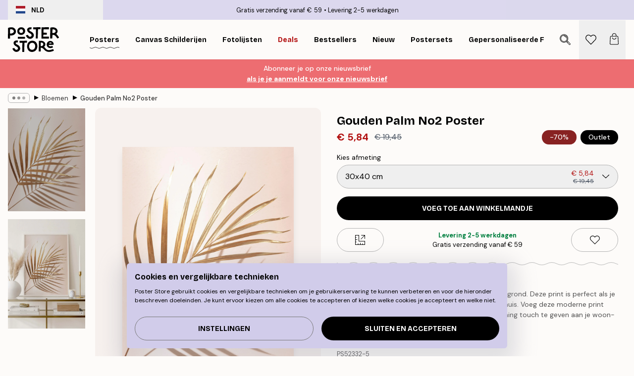

--- FILE ---
content_type: text/html; charset=utf-8
request_url: https://posterstore.nl/p/posters/botanical/botanisch-bloemen/gouden-palm-no2-poster/
body_size: 33626
content:
<!DOCTYPE html><html dir="ltr" lang="nl"><head><title>Gouden Palm No2 Poster met gouden details | Poster Store NL</title><meta name="description" content="Stijlvolle poster van een gouden palm op een roze achtergrond, perfect voor een trendy interieur ✅ Betaalbare Prijzen ✅ Snelle Levering ✅ Gratis Verzending"/><meta charSet="utf-8"/><meta name="viewport" content="initial-scale=1.0, width=device-width"/><link rel="canonical" href="https://posterstore.nl/p/posters/botanical/gouden-palm-no2-poster/"/><link rel="alternate" hrefLang="en-ie" href="https://posterstore.ie/p/posters-prints/botanical/golden-palm-no2-poster/"/><link rel="alternate" hrefLang="no-no" href="https://posterstore.no/p/plakater-posters/botanical/gullpalme-no2-poster/"/><link rel="alternate" hrefLang="en-ca" href="https://posterstore.ca/p/posters-prints/botanical/golden-palm-no2-poster/"/><link rel="alternate" hrefLang="en-us" href="https://posterstore.com/p/posters-prints/botanical/golden-palm-no2-poster/"/><link rel="alternate" hrefLang="en-au" href="https://posterstore.com/au/p/posters-prints/botanical/golden-palm-no2-poster/"/><link rel="alternate" hrefLang="ro-ro" href="https://posterstore.com/ro/p/postere/botanical/golden-palm-no2-poster/"/><link rel="alternate" hrefLang="hu-hu" href="https://posterstore.hu/p/falikepek-poszterek/botanical/golden-palm-no2-poster/"/><link rel="alternate" hrefLang="en-hr" href="https://posterstore.eu/p/posters-prints/botanical/golden-palm-no2-poster/"/><link rel="alternate" hrefLang="cs-cz" href="https://posterstore.cz/p/plakaty-obrazy/botanical/golden-palm-no2-plakat/"/><link rel="alternate" hrefLang="en-nz" href="https://posterstore.nz/p/posters-prints/botanical/golden-palm-no2-poster/"/><link rel="alternate" hrefLang="ja-jp" href="https://posterstore.jp/p/E3-83-9D-E3-82-B9-E3-82-BF-E3-83-BC/Botanical/%E9%87%91%E8%89%B2%E3%83%A4%E3%82%B7%E3%81%AE%E6%9C%A8-No2-%E3%83%9D%E3%82%B9%E3%82%BF%E3%83%BC/"/><link rel="alternate" hrefLang="ko-kr" href="https://posterstore.kr/p/EC-95-84-ED-8A-B8-EC-9B-8C-ED-81-AC--ED-8F-AC-EC-8A-A4-ED-84-B0/Botanical/Golden-Palm-No2-Poster/"/><link rel="alternate" hrefLang="de-de" href="https://posterstore.de/p/bilder-poster/botanical/goldene-palme-nr2-poster/"/><link rel="alternate" hrefLang="fr-fr" href="https://posterstore.fr/p/affiches-posters/botanical/palmes-dorees-no2-poster/"/><link rel="alternate" hrefLang="en-gb" href="https://posterstore.co.uk/p/posters-prints/botanical/golden-palm-no2-poster/"/><link rel="alternate" hrefLang="sv-se" href="https://posterstore.se/p/tavlor-posters/botanical/guldpalm-nr2-poster/"/><link rel="alternate" hrefLang="da-dk" href="https://posterstore.dk/p/plakater/botanical/gyldne-palmer-nr2-plakat/"/><link rel="alternate" hrefLang="nl-nl" href="https://posterstore.nl/p/posters/botanical/gouden-palm-no2-poster/"/><link rel="alternate" hrefLang="de-at" href="https://posterstore.at/p/poster/botanical/goldene-palme-nr2-poster/"/><link rel="alternate" hrefLang="it-it" href="https://posterstore.it/p/stampe-poster/botanical/palma-dorata-no2-poster/"/><link rel="alternate" hrefLang="es-es" href="https://posterstore.es/p/posters/botanical/palmera-dorada-n2-poster/"/><link rel="alternate" hrefLang="nl-be" href="https://posterstore.be/p/posters/botanical/gouden-palm-no2-poster/"/><link rel="alternate" hrefLang="fi-fi" href="https://posterstore.fi/p/julisteet/botanical/kultainen-palmu-no-2-juliste/"/><link rel="alternate" hrefLang="de-ch" href="https://posterstore.ch/p/bilder-poster/botanical/goldene-palme-nr2-poster/"/><link rel="alternate" hrefLang="ar-ae" href="https://posterstore.ae/p/D8-A7-D9-84-D9-84-D9-88-D8-AD-D8-A7-D8-AA--D9-88-D8-A7-D9-84-D9-85-D8-B7-D8-A8-D9-88-D8-B9-D8-A7-D8-AA/Botanical/Golden-Palm-No2-Poster/"/><link rel="alternate" hrefLang="pl-pl" href="https://posterstore.pl/p/plakaty-obrazy/botanical/plakat-zlota-palma-no2/"/><link rel="alternate" hrefLang="fr-ca" href="https://posterstore.ca/fr-ca/p/affiches-posters/botanical/palmes-dorees-no2-poster/"/><link rel="alternate" hrefLang="es-us" href="https://posterstore.com/es-us/p/posters/botanical/palmera-dorada-n2-poster/"/><link rel="alternate" hrefLang="it-ch" href="https://posterstore.ch/it-ch/p/stampe-poster/botanical/palma-dorata-no2-poster/"/><link rel="alternate" hrefLang="fr-ch" href="https://posterstore.ch/fr-ch/p/affiches-posters/botanical/palmes-dorees-no2-poster/"/><link rel="alternate" hrefLang="fr-be" href="https://posterstore.be/fr-be/p/affiches-posters/botanical/palmes-dorees-no2-poster/"/><link rel="alternate" hrefLang="de-be" href="https://posterstore.be/de-be/p/bilder-poster/botanical/goldene-palme-nr2-poster/"/><link rel="alternate" hrefLang="x-default" href="https://posterstore.com/p/posters-prints/botanical/golden-palm-no2-poster/"/><meta property="og:description" content="Stijlvolle poster van een gouden palm op een roze achtergrond, perfect voor een trendy interieur ✅ Betaalbare Prijzen ✅ Snelle Levering ✅ Gratis Verzending"/><meta property="og:url" content="https://posterstore.nl/p/posters/botanical/gouden-palm-no2-poster/"/><meta property="og:site_name" content="Poster Store"/><meta property="og:title" content="Gouden Palm No2 Poster"/><meta property="og:type" content="product"/><meta property="og:image" content="https://media.posterstore.com/site_images/6862dd0c7d2ae084e1826e53_1276896850_PS52332-8.jpg"/><meta property="og:image" content="https://media.posterstore.com/site_images/67f7cbe3f4a0856dfb4aa1c3_1286839_PS52332_display_image_PS.jpg"/><link rel="preload" as="image" imageSrcSet="https://media.posterstore.com/site_images/6862dd0892c536b9cc929dbe_1853962090_PS52332-5.jpg?auto=compress%2Cformat&amp;fit=max&amp;w=16 16w, https://media.posterstore.com/site_images/6862dd0892c536b9cc929dbe_1853962090_PS52332-5.jpg?auto=compress%2Cformat&amp;fit=max&amp;w=32 32w, https://media.posterstore.com/site_images/6862dd0892c536b9cc929dbe_1853962090_PS52332-5.jpg?auto=compress%2Cformat&amp;fit=max&amp;w=48 48w, https://media.posterstore.com/site_images/6862dd0892c536b9cc929dbe_1853962090_PS52332-5.jpg?auto=compress%2Cformat&amp;fit=max&amp;w=64 64w, https://media.posterstore.com/site_images/6862dd0892c536b9cc929dbe_1853962090_PS52332-5.jpg?auto=compress%2Cformat&amp;fit=max&amp;w=96 96w, https://media.posterstore.com/site_images/6862dd0892c536b9cc929dbe_1853962090_PS52332-5.jpg?auto=compress%2Cformat&amp;fit=max&amp;w=128 128w, https://media.posterstore.com/site_images/6862dd0892c536b9cc929dbe_1853962090_PS52332-5.jpg?auto=compress%2Cformat&amp;fit=max&amp;w=256 256w, https://media.posterstore.com/site_images/6862dd0892c536b9cc929dbe_1853962090_PS52332-5.jpg?auto=compress%2Cformat&amp;fit=max&amp;w=384 384w, https://media.posterstore.com/site_images/6862dd0892c536b9cc929dbe_1853962090_PS52332-5.jpg?auto=compress%2Cformat&amp;fit=max&amp;w=640 640w, https://media.posterstore.com/site_images/6862dd0892c536b9cc929dbe_1853962090_PS52332-5.jpg?auto=compress%2Cformat&amp;fit=max&amp;w=750 750w, https://media.posterstore.com/site_images/6862dd0892c536b9cc929dbe_1853962090_PS52332-5.jpg?auto=compress%2Cformat&amp;fit=max&amp;w=828 828w, https://media.posterstore.com/site_images/6862dd0892c536b9cc929dbe_1853962090_PS52332-5.jpg?auto=compress%2Cformat&amp;fit=max&amp;w=1080 1080w, https://media.posterstore.com/site_images/6862dd0892c536b9cc929dbe_1853962090_PS52332-5.jpg?auto=compress%2Cformat&amp;fit=max&amp;w=1200 1200w, https://media.posterstore.com/site_images/6862dd0892c536b9cc929dbe_1853962090_PS52332-5.jpg?auto=compress%2Cformat&amp;fit=max&amp;w=1920 1920w, https://media.posterstore.com/site_images/6862dd0892c536b9cc929dbe_1853962090_PS52332-5.jpg?auto=compress%2Cformat&amp;fit=max&amp;w=2048 2048w, https://media.posterstore.com/site_images/6862dd0892c536b9cc929dbe_1853962090_PS52332-5.jpg?auto=compress%2Cformat&amp;fit=max&amp;w=3840 3840w" imageSizes="100%" fetchpriority="high"/><meta name="next-head-count" content="46"/><link rel="shortcut icon" href="/favicon.ico" type="image/x-icon"/><link rel="mask-icon" href="/mask-icon.svg" color="black"/><link rel="apple-touch-icon" href="/touch-icon.png"/><meta name="theme-color" content="#fff" media="(prefers-color-scheme: light)"/><meta name="theme-color" content="#fff" media="(prefers-color-scheme: dark)"/><meta name="theme-color" content="#fff"/><meta name="google" content="notranslate"/><link rel="preload" href="/_next/static/css/0f0e37847d5ea305.css" as="style" crossorigin="anonymous"/><link rel="stylesheet" href="/_next/static/css/0f0e37847d5ea305.css" crossorigin="anonymous" data-n-g=""/><link rel="preload" href="/_next/static/css/bdb19ca02405dbf2.css" as="style" crossorigin="anonymous"/><link rel="stylesheet" href="/_next/static/css/bdb19ca02405dbf2.css" crossorigin="anonymous" data-n-p=""/><noscript data-n-css=""></noscript><script defer="" crossorigin="anonymous" nomodule="" src="/_next/static/chunks/polyfills-42372ed130431b0a.js"></script><script defer="" src="/_next/static/chunks/8329.dfa48f0e2c265c41.js" crossorigin="anonymous"></script><script defer="" src="/_next/static/chunks/8873.06ed890459f86d14.js" crossorigin="anonymous"></script><script defer="" src="/_next/static/chunks/6329.c2ddccd701c6e831.js" crossorigin="anonymous"></script><script src="/_next/static/chunks/webpack-37a0ec565ba3d583.js" defer="" crossorigin="anonymous"></script><script src="/_next/static/chunks/framework-ad5a2060caaa3ac5.js" defer="" crossorigin="anonymous"></script><script src="/_next/static/chunks/main-bef785a8afe73322.js" defer="" crossorigin="anonymous"></script><script src="/_next/static/chunks/pages/_app-95e21b9de368b82a.js" defer="" crossorigin="anonymous"></script><script src="/_next/static/chunks/6028-bba8a1ef98af8e53.js" defer="" crossorigin="anonymous"></script><script src="/_next/static/chunks/5224-856ccd605590fadb.js" defer="" crossorigin="anonymous"></script><script src="/_next/static/chunks/3304-aee3a66350e08323.js" defer="" crossorigin="anonymous"></script><script src="/_next/static/chunks/2835-ca6d2bbaeb61665b.js" defer="" crossorigin="anonymous"></script><script src="/_next/static/chunks/7765-9cd804f32efda6e4.js" defer="" crossorigin="anonymous"></script><script src="/_next/static/chunks/657-2a1e21a7c22c816f.js" defer="" crossorigin="anonymous"></script><script src="/_next/static/chunks/9994-61bb6524e31673fa.js" defer="" crossorigin="anonymous"></script><script src="/_next/static/chunks/7229-d100cceba6bac298.js" defer="" crossorigin="anonymous"></script><script src="/_next/static/chunks/pages/p/%5B...slug%5D-7d169cf662cb8838.js" defer="" crossorigin="anonymous"></script><script src="/_next/static/QpZAGMSX8sOAptgui9e_s/_buildManifest.js" defer="" crossorigin="anonymous"></script><script src="/_next/static/QpZAGMSX8sOAptgui9e_s/_ssgManifest.js" defer="" crossorigin="anonymous"></script></head><body class="notranslate" lang="nl"><noscript><iframe title="Google Tag Manager" src="https://www.googletagmanager.com/ns.html?id=GTM-T9G5H8D" height="0" width="0" style="display:none;visibility:hidden"></iframe></noscript><div id="__loading-indicator"></div><div id="__next"><script>history.scrollRestoration = "manual"</script><div id="app" data-project="PS" class="__variable_6e5d6a __variable_fc1bc1 font-body flex min-h-full flex-col"><a href="#main" class="visually-hidden">Skip to main content.</a><aside id="status" class="relative z-40 h-6 bg-brand-purple/75 px-4 w-content:h-10 z-40" aria-label="Status bar"><div class="relative m-auto flex h-full w-full max-w-header items-center"><button class="absolute z-10 hidden h-full w-48 items-center py-1 w-content:flex"><div class="relative flex h-full items-center rounded-md px-4 text-xs uppercase hover:bg-brand-purple active:bg-brand-purple ltr:-left-4 rtl:-right-4"><div class="relative me-3 flex" style="min-height:15.4px;min-width:19px"><img alt="Netherlands flag icon" aria-hidden="true" loading="lazy" width="640" height="480" decoding="async" data-nimg="1" class="absolute h-full w-full object-cover" style="color:transparent" src="/_next/static/media/nl.fba31d90.svg"/></div><div class="flex h-4 items-center"><span class="font-bold" title="Netherlands">NLD</span></div></div></button><span></span><div role="region" aria-label="Announcements" class="w-full h-full flex-1 relative"><ul class="flex w-full flex-center h-full"><li aria-posinset="1" aria-setsize="2" class="transition-opacity absolute w-full overflow-hidden flex flex-center opacity-100" style="transition-duration:500ms"><p class="truncate w-content:scale-90">Gratis verzending vanaf € 59</p></li><li aria-posinset="2" aria-setsize="2" class="transition-opacity absolute w-full overflow-hidden flex flex-center opacity-0 pointer-events-none" style="transition-duration:200ms"><p class="truncate w-content:scale-90">Levering 2-5 werkdagen</p></li></ul></div></div></aside><header role="banner" class="sticky top-0 z-30" aria-label="Main navigation"><div class="flex h-16 items-center bg-brand-white px-1 shadow-sm lg:h-20 lg:px-4"><nav role="navigation" class="mx-auto flex w-full max-w-header items-center justify-between transition-all duration-500"><a class="flex transition-opacity duration-150 items-center justify-center lg:justify-start active:hover:opacity-60 active:hover:delay-0 active:hover:transition-none lg:w-[165px] max-w-content opacity-0" aria-current="false" href="https://posterstore.nl/"><img alt="Poster Store logo" loading="lazy" width="1143" height="557" decoding="async" data-nimg="1" class="lg:h-[50px] h-[32px] lg:my-4 w-auto lg:m-0 m-auto transition-opacity opacity-100 delay-300 lg:delay-500 w-content:delay-0 transition-opacity duration-500 opacity-100 delay-300" style="color:transparent" src="/_next/static/media/logo.efc2cd70.svg"/></a><section id="synapse-popover-group-Rqhr6" aria-label="Site navigation" class="hide-scrollbar me-4 hidden flex-1 overflow-x-auto lg:flex"><div class="group static" data-ph="top-nav"><a class="popover-button flex-center flex flex items-center capitalize font-display font-bold tracking-[0.5px] lg:tracking-[0.56px] text-xs lg:text-sm h-20 px-2.5 lg:px-4 whitespace-nowrap transition-colors duration-300 button-tertiary-active !ps-0" id="synapse-popover-R6qhr6-button" aria-expanded="false" href="https://posterstore.nl/posters/"><span class="relative flex h-full items-center"><span class="relative tracking-normal">Posters<div class="absolute" style="overflow:hidden;background-image:url(&#x27;data:image/svg+xml;utf8,&lt;svg xmlns=&quot;http://www.w3.org/2000/svg&quot; viewBox=&quot;0 0 100 20&quot; preserveAspectRatio=&quot;none&quot;&gt;&lt;path d=&quot;M0,10 Q25,0 50,10 T100,10&quot; fill=&quot;none&quot; stroke=&quot;%23000&quot; stroke-width=&quot;4&quot; /&gt;&lt;/svg&gt;&#x27;);background-repeat:repeat-x;background-position:center;background-size:15px 5px;width:100%;height:10px;opacity:1"></div></span></span></a></div><div class="group static" data-ph="top-nav"><a class="popover-button flex-center flex flex items-center capitalize font-display font-bold tracking-[0.5px] lg:tracking-[0.56px] text-xs lg:text-sm h-20 px-2.5 lg:px-4 whitespace-nowrap transition-colors duration-300 button-tertiary-active" id="synapse-popover-Raqhr6-button" aria-expanded="false" href="https://posterstore.nl/canvas/"><span class="relative flex h-full items-center"><span class="relative tracking-normal">Canvas Schilderijen<div class="absolute !opacity-0 group-hover:!opacity-50" style="overflow:hidden;background-image:url(&#x27;data:image/svg+xml;utf8,&lt;svg xmlns=&quot;http://www.w3.org/2000/svg&quot; viewBox=&quot;0 0 100 20&quot; preserveAspectRatio=&quot;none&quot;&gt;&lt;path d=&quot;M0,10 Q25,0 50,10 T100,10&quot; fill=&quot;none&quot; stroke=&quot;%23000&quot; stroke-width=&quot;4&quot; /&gt;&lt;/svg&gt;&#x27;);background-repeat:repeat-x;background-position:center;background-size:15px 5px;width:100%;height:10px;opacity:1"></div></span></span></a></div><div class="group static" data-ph="top-nav"><a class="popover-button flex-center flex flex items-center capitalize font-display font-bold tracking-[0.5px] lg:tracking-[0.56px] text-xs lg:text-sm h-20 px-2.5 lg:px-4 whitespace-nowrap transition-colors duration-300 button-tertiary-active" id="synapse-popover-Reqhr6-button" aria-expanded="false" href="https://posterstore.nl/fotolijstjes-fotolijsten/"><span class="relative flex h-full items-center"><span class="relative tracking-normal">Fotolijsten<div class="absolute !opacity-0 group-hover:!opacity-50" style="overflow:hidden;background-image:url(&#x27;data:image/svg+xml;utf8,&lt;svg xmlns=&quot;http://www.w3.org/2000/svg&quot; viewBox=&quot;0 0 100 20&quot; preserveAspectRatio=&quot;none&quot;&gt;&lt;path d=&quot;M0,10 Q25,0 50,10 T100,10&quot; fill=&quot;none&quot; stroke=&quot;%23000&quot; stroke-width=&quot;4&quot; /&gt;&lt;/svg&gt;&#x27;);background-repeat:repeat-x;background-position:center;background-size:15px 5px;width:100%;height:10px;opacity:1"></div></span></span></a></div><div class="group" data-ph="top-nav"><a class="popover-button flex-center flex flex items-center capitalize font-display font-bold tracking-[0.5px] lg:tracking-[0.56px] text-xs lg:text-sm h-20 px-2.5 lg:px-4 whitespace-nowrap transition-colors duration-300 button-tertiary-active text-urgent" id="synapse-popover-Riqhr6-button" aria-expanded="false" aria-controls="synapse-popover-Riqhr6" href="https://posterstore.nl/sale/"><span class="relative">Deals<div class="absolute !opacity-0 group-hover:!opacity-50" style="overflow:hidden;background-image:url(&#x27;data:image/svg+xml;utf8,&lt;svg xmlns=&quot;http://www.w3.org/2000/svg&quot; viewBox=&quot;0 0 100 20&quot; preserveAspectRatio=&quot;none&quot;&gt;&lt;path d=&quot;M0,10 Q25,0 50,10 T100,10&quot; fill=&quot;none&quot; stroke=&quot;%23B21010&quot; stroke-width=&quot;4&quot; /&gt;&lt;/svg&gt;&#x27;);background-repeat:repeat-x;background-position:center;background-size:15px 5px;width:100%;height:10px;opacity:1"></div></span></a></div><div class="group" data-ph="top-nav"><a class="popover-button flex-center flex flex items-center capitalize font-display font-bold tracking-[0.5px] lg:tracking-[0.56px] text-xs lg:text-sm h-20 px-2.5 lg:px-4 whitespace-nowrap transition-colors duration-300 button-tertiary-active" id="synapse-popover-Rmqhr6-button" aria-expanded="false" aria-controls="synapse-popover-Rmqhr6" href="https://posterstore.nl/posters/bestseller-best-verkochte-posters/"><span class="relative">Bestsellers<div class="absolute !opacity-0 group-hover:!opacity-50" style="overflow:hidden;background-image:url(&#x27;data:image/svg+xml;utf8,&lt;svg xmlns=&quot;http://www.w3.org/2000/svg&quot; viewBox=&quot;0 0 100 20&quot; preserveAspectRatio=&quot;none&quot;&gt;&lt;path d=&quot;M0,10 Q25,0 50,10 T100,10&quot; fill=&quot;none&quot; stroke=&quot;%23000&quot; stroke-width=&quot;4&quot; /&gt;&lt;/svg&gt;&#x27;);background-repeat:repeat-x;background-position:center;background-size:15px 5px;width:100%;height:10px;opacity:1"></div></span></a></div><div class="group" data-ph="top-nav"><a class="popover-button flex-center flex flex items-center capitalize font-display font-bold tracking-[0.5px] lg:tracking-[0.56px] text-xs lg:text-sm h-20 px-2.5 lg:px-4 whitespace-nowrap transition-colors duration-300 button-tertiary-active" id="synapse-popover-Rqqhr6-button" aria-expanded="false" aria-controls="synapse-popover-Rqqhr6" href="https://posterstore.nl/posters/nieuw/"><span class="relative">Nieuw<div class="absolute !opacity-0 group-hover:!opacity-50" style="overflow:hidden;background-image:url(&#x27;data:image/svg+xml;utf8,&lt;svg xmlns=&quot;http://www.w3.org/2000/svg&quot; viewBox=&quot;0 0 100 20&quot; preserveAspectRatio=&quot;none&quot;&gt;&lt;path d=&quot;M0,10 Q25,0 50,10 T100,10&quot; fill=&quot;none&quot; stroke=&quot;%23000&quot; stroke-width=&quot;4&quot; /&gt;&lt;/svg&gt;&#x27;);background-repeat:repeat-x;background-position:center;background-size:15px 5px;width:100%;height:10px;opacity:1"></div></span></a></div><div class="group" data-ph="top-nav"><a class="popover-button flex-center flex flex items-center capitalize font-display font-bold tracking-[0.5px] lg:tracking-[0.56px] text-xs lg:text-sm h-20 px-2.5 lg:px-4 whitespace-nowrap transition-colors duration-300 button-tertiary-active" id="synapse-popover-Ruqhr6-button" aria-expanded="false" aria-controls="synapse-popover-Ruqhr6" href="https://posterstore.nl/posters/postersets/"><span class="relative">Postersets<div class="absolute !opacity-0 group-hover:!opacity-50" style="overflow:hidden;background-image:url(&#x27;data:image/svg+xml;utf8,&lt;svg xmlns=&quot;http://www.w3.org/2000/svg&quot; viewBox=&quot;0 0 100 20&quot; preserveAspectRatio=&quot;none&quot;&gt;&lt;path d=&quot;M0,10 Q25,0 50,10 T100,10&quot; fill=&quot;none&quot; stroke=&quot;%23000&quot; stroke-width=&quot;4&quot; /&gt;&lt;/svg&gt;&#x27;);background-repeat:repeat-x;background-position:center;background-size:15px 5px;width:100%;height:10px;opacity:1"></div></span></a></div><div class="group" data-ph="top-nav"><a class="popover-button flex-center flex flex items-center capitalize font-display font-bold tracking-[0.5px] lg:tracking-[0.56px] text-xs lg:text-sm h-20 px-2.5 lg:px-4 whitespace-nowrap transition-colors duration-300 button-tertiary-active" id="synapse-popover-R12qhr6-button" aria-expanded="false" aria-controls="synapse-popover-R12qhr6" href="https://posterstore.nl/artwork/"><span class="relative">Gepersonaliseerde Fotoprints<div class="absolute !opacity-0 group-hover:!opacity-50" style="overflow:hidden;background-image:url(&#x27;data:image/svg+xml;utf8,&lt;svg xmlns=&quot;http://www.w3.org/2000/svg&quot; viewBox=&quot;0 0 100 20&quot; preserveAspectRatio=&quot;none&quot;&gt;&lt;path d=&quot;M0,10 Q25,0 50,10 T100,10&quot; fill=&quot;none&quot; stroke=&quot;%23000&quot; stroke-width=&quot;4&quot; /&gt;&lt;/svg&gt;&#x27;);background-repeat:repeat-x;background-position:center;background-size:15px 5px;width:100%;height:10px;opacity:1"></div></span></a></div><div class="group" data-ph="top-nav"><a class="popover-button flex-center flex flex items-center capitalize font-display font-bold tracking-[0.5px] lg:tracking-[0.56px] text-xs lg:text-sm h-20 px-2.5 lg:px-4 whitespace-nowrap transition-colors duration-300 button-tertiary-active" id="synapse-popover-R16qhr6-button" aria-expanded="false" aria-controls="synapse-popover-R16qhr6" href="https://posterstore.nl/g/fotowand-inspiratie-wanddecoratie/"><span class="relative">Fotowanden<div class="absolute !opacity-0 group-hover:!opacity-50" style="overflow:hidden;background-image:url(&#x27;data:image/svg+xml;utf8,&lt;svg xmlns=&quot;http://www.w3.org/2000/svg&quot; viewBox=&quot;0 0 100 20&quot; preserveAspectRatio=&quot;none&quot;&gt;&lt;path d=&quot;M0,10 Q25,0 50,10 T100,10&quot; fill=&quot;none&quot; stroke=&quot;%23000&quot; stroke-width=&quot;4&quot; /&gt;&lt;/svg&gt;&#x27;);background-repeat:repeat-x;background-position:center;background-size:15px 5px;width:100%;height:10px;opacity:1"></div></span></a></div><div class="group" data-ph="top-nav"><a class="popover-button flex-center flex flex items-center capitalize font-display font-bold tracking-[0.5px] lg:tracking-[0.56px] text-xs lg:text-sm h-20 px-2.5 lg:px-4 whitespace-nowrap transition-colors duration-300 button-tertiary-active" id="synapse-popover-R1aqhr6-button" aria-expanded="false" aria-controls="synapse-popover-R1aqhr6" href="https://posterstore.nl/zo-maak-je-jouw-perfecte-fotowand/"><span class="relative">Onze How-To gids<div class="absolute !opacity-0 group-hover:!opacity-50" style="overflow:hidden;background-image:url(&#x27;data:image/svg+xml;utf8,&lt;svg xmlns=&quot;http://www.w3.org/2000/svg&quot; viewBox=&quot;0 0 100 20&quot; preserveAspectRatio=&quot;none&quot;&gt;&lt;path d=&quot;M0,10 Q25,0 50,10 T100,10&quot; fill=&quot;none&quot; stroke=&quot;%23000&quot; stroke-width=&quot;4&quot; /&gt;&lt;/svg&gt;&#x27;);background-repeat:repeat-x;background-position:center;background-size:15px 5px;width:100%;height:10px;opacity:1"></div></span></a></div></section></nav></div></header><button class="w-full"><aside aria-labelledby="synapse-promotional-banner-R31r6-title" class="flex flex-col flex-center text-center py-2 px-4 z-20 relative group" style="background:#ed6d71;color:#fff"><div class="max-w-header relative w-full"><div class="flex flex-col px-8"><span id="synapse-promotional-banner-R31r6-title" class="h3">40% op posters*</span></div></div></aside></button><span></span><main id="main" class="flex-1"><script type="application/ld+json">{
        "@context": "http://schema.org/",
        "@type": "Product",
        "name": "Gouden Palm No2 Poster",
        "description": "Een print van een gouden palm met een roze achtergrond. Deze print is perfect als je op zoek bent naar een fashionable vibe voor bij je thuis. Voeg deze moderne print samen met de Gouden Palm No1 Poster om de finishing touch te geven aan je woon- of slaapkamer.",
        "sku": "PS52332",
        "image": "https://media.posterstore.com/site_images/6862dd0c7d2ae084e1826e53_1276896850_PS52332-8.jpg",
        "url": "https://posterstore.nl/posters/botanical/botanisch-bloemen/gouden-palm-no2-poster/",
        "brand": {
          "@type": "Brand",
          "name": "Poster Store"
        },
        "offers": [
          {
              "@type": "Offer",
              "sku": "PS52332-5",
              "name": "Gouden Palm No2 Poster 30x40 cm",
              "url": "https://posterstore.nl/posters/botanical/botanisch-bloemen/gouden-palm-no2-poster/",
              "priceSpecification": [{"@type":"UnitPriceSpecification","price":5.84,"priceCurrency":"EUR"},{"@type":"UnitPriceSpecification","priceType":"https://schema.org/StrikethroughPrice","price":19.45,"priceCurrency":"EUR"}],
              "itemCondition": "http://schema.org/NewCondition",
              "availability": "http://schema.org/InStock"
            },{
              "@type": "Offer",
              "sku": "PS52332-8",
              "name": "Gouden Palm No2 Poster 50x70 cm",
              "url": "https://posterstore.nl/posters/botanical/botanisch-bloemen/gouden-palm-no2-poster/",
              "priceSpecification": [{"@type":"UnitPriceSpecification","price":8.98,"priceCurrency":"EUR"},{"@type":"UnitPriceSpecification","priceType":"https://schema.org/StrikethroughPrice","price":29.95,"priceCurrency":"EUR"}],
              "itemCondition": "http://schema.org/NewCondition",
              "availability": "http://schema.org/InStock"
            }
        ]
      }</script><div class="relative mx-auto mb-12 lg:bg-transparent lg:px-4"><div class="mx-auto max-w-header"><nav id="breadcrumbs" class="flex items-center w-full overflow-x-auto hide-scrollbar mask-x-scroll py-2 px-4 lg:-mx-4" aria-label="Breadcrumb" data-ph="breadcrumbs"><div class="sticky start-0 z-10 flex items-center transition-opacity duration-150 shrink-0 opacity-100 delay-150"><div role="presentation" class="flex flex-center h-5 px-2 rounded-md me-2 border border-brand-500"><div class="rounded-full bg-black me-1 last:me-0" style="height:6px;width:6px;opacity:calc(0.5 - 0 * 0.1)"></div><div class="rounded-full bg-black me-1 last:me-0" style="height:6px;width:6px;opacity:calc(0.5 - 1 * 0.1)"></div><div class="rounded-full bg-black me-1 last:me-0" style="height:6px;width:6px;opacity:calc(0.5 - 2 * 0.1)"></div></div><div role="separator" aria-orientation="vertical" class="relative font-bold -top-px text-md start-px rtl-mirror">▸</div></div><ol class="flex flex-nowrap ps-1 ms-2" style="transform:translate3d(0px, 0px, 0px)"><li class="flex flex-nowrap mx-1 transition-opacity group duration-300 ltr:first:-ml-3 rtl:first:-mr-3 opacity-0 pointer-events-none"><a class="flex items-center me-2 group-last:me-0 whitespace-nowrap hover:underline truncate text-black/80 text-xs button-tertiary-active duration-300 transition-colors" tabindex="0" style="max-width:15rem" href="https://posterstore.nl/">Poster Store</a><div role="separator" aria-orientation="vertical" class="relative font-bold -top-px text-md start-px rtl-mirror">▸</div></li><li class="flex flex-nowrap mx-1 transition-opacity group duration-300 ltr:first:-ml-3 rtl:first:-mr-3 opacity-0 pointer-events-none"><a class="flex items-center me-2 group-last:me-0 whitespace-nowrap hover:underline truncate text-black/80 text-xs button-tertiary-active duration-300 transition-colors" tabindex="0" style="max-width:15rem" href="https://posterstore.nl/posters/">Posters</a><div role="separator" aria-orientation="vertical" class="relative font-bold -top-px text-md start-px rtl-mirror">▸</div></li><li class="flex flex-nowrap mx-1 transition-opacity group duration-300 ltr:first:-ml-3 rtl:first:-mr-3 opacity-0 pointer-events-none"><a class="flex items-center me-2 group-last:me-0 whitespace-nowrap hover:underline truncate text-black/80 text-xs button-tertiary-active duration-300 transition-colors" tabindex="0" style="max-width:15rem" href="https://posterstore.nl/posters/botanical/">Botanisch</a><div role="separator" aria-orientation="vertical" class="relative font-bold -top-px text-md start-px rtl-mirror">▸</div></li><li class="flex flex-nowrap mx-1 transition-opacity group duration-300 ltr:first:-ml-3 rtl:first:-mr-3 opacity-100"><a class="flex items-center me-2 group-last:me-0 whitespace-nowrap hover:underline truncate text-black/80 text-xs button-tertiary-active duration-300 transition-colors" tabindex="0" style="max-width:15rem" href="https://posterstore.nl/posters/botanical/botanisch-bloemen/">Bloemen</a><div role="separator" aria-orientation="vertical" class="relative font-bold -top-px text-md start-px rtl-mirror">▸</div></li><li class="flex flex-nowrap mx-1 transition-opacity group duration-300 ltr:first:-ml-3 rtl:first:-mr-3 opacity-100"><a class="flex items-center me-2 group-last:me-0 whitespace-nowrap hover:underline truncate font-medium pe-3 text-black/80 text-xs button-tertiary-active duration-300 transition-colors" aria-current="page" tabindex="0" style="max-width:15rem" href="https://posterstore.nl/p/posters/botanical/botanisch-bloemen/gouden-palm-no2-poster/">Gouden Palm No2 Poster</a></li></ol></nav></div><div class="relative z-20 m-auto flex h-full max-w-header flex-col items-start lg:flex-row"><div class="h-full w-full min-w-[50%] lg:sticky lg:top-[94px] lg:w-1/2 xl:w-full"><div class="relative mx-4 ms-0 flex h-full" aria-label="Product images"><div class="hide-scrollbar me-4 ms-4 w-14 flex-col overflow-y-auto pe-1 transition-opacity duration-300 ease-in-out xs:w-16 sm:w-20 md:w-32 lg:ms-0 lg:w-20 xl:w-40 2xl:me-6 2xl:w-48 flex opacity-0 mask-y-scroll" style="max-height:0"><div class="h-px"></div><button class="relative mb-4 h-0 w-full bg-white last:mb-0" disabled="" aria-label="Show image 1" aria-controls="synapse-product-photoswipe-thumbnail-slider-R38ab6-container" aria-owns="synapse-product-photoswipe-thumbnail-slider-R38ab6-slide-0" aria-current="true" style="padding-bottom:133.35%"><img alt="Poster met een gouden palmblad dat een schaduw werpt op een lichtroze achtergrond." loading="lazy" decoding="async" data-nimg="fill" style="position:absolute;height:100%;width:100%;left:0;top:0;right:0;bottom:0;color:transparent;max-width:100%;background-size:cover;background-position:50% 50%;background-repeat:no-repeat;background-image:url(&quot;data:image/svg+xml;charset=utf-8,%3Csvg xmlns=&#x27;http://www.w3.org/2000/svg&#x27; %3E%3Cfilter id=&#x27;b&#x27; color-interpolation-filters=&#x27;sRGB&#x27;%3E%3CfeGaussianBlur stdDeviation=&#x27;20&#x27;/%3E%3CfeColorMatrix values=&#x27;1 0 0 0 0 0 1 0 0 0 0 0 1 0 0 0 0 0 100 -1&#x27; result=&#x27;s&#x27;/%3E%3CfeFlood x=&#x27;0&#x27; y=&#x27;0&#x27; width=&#x27;100%25&#x27; height=&#x27;100%25&#x27;/%3E%3CfeComposite operator=&#x27;out&#x27; in=&#x27;s&#x27;/%3E%3CfeComposite in2=&#x27;SourceGraphic&#x27;/%3E%3CfeGaussianBlur stdDeviation=&#x27;20&#x27;/%3E%3C/filter%3E%3Cimage width=&#x27;100%25&#x27; height=&#x27;100%25&#x27; x=&#x27;0&#x27; y=&#x27;0&#x27; preserveAspectRatio=&#x27;none&#x27; style=&#x27;filter: url(%23b);&#x27; href=&#x27;[data-uri]&#x27;/%3E%3C/svg%3E&quot;)" sizes="100%" srcSet="https://media.posterstore.com/site_images/6862dd0892c536b9cc929dbe_1853962090_PS52332-5.jpg?auto=compress%2Cformat&amp;fit=max&amp;w=16 16w, https://media.posterstore.com/site_images/6862dd0892c536b9cc929dbe_1853962090_PS52332-5.jpg?auto=compress%2Cformat&amp;fit=max&amp;w=32 32w, https://media.posterstore.com/site_images/6862dd0892c536b9cc929dbe_1853962090_PS52332-5.jpg?auto=compress%2Cformat&amp;fit=max&amp;w=48 48w, https://media.posterstore.com/site_images/6862dd0892c536b9cc929dbe_1853962090_PS52332-5.jpg?auto=compress%2Cformat&amp;fit=max&amp;w=64 64w, https://media.posterstore.com/site_images/6862dd0892c536b9cc929dbe_1853962090_PS52332-5.jpg?auto=compress%2Cformat&amp;fit=max&amp;w=96 96w, https://media.posterstore.com/site_images/6862dd0892c536b9cc929dbe_1853962090_PS52332-5.jpg?auto=compress%2Cformat&amp;fit=max&amp;w=128 128w, https://media.posterstore.com/site_images/6862dd0892c536b9cc929dbe_1853962090_PS52332-5.jpg?auto=compress%2Cformat&amp;fit=max&amp;w=256 256w, https://media.posterstore.com/site_images/6862dd0892c536b9cc929dbe_1853962090_PS52332-5.jpg?auto=compress%2Cformat&amp;fit=max&amp;w=384 384w, https://media.posterstore.com/site_images/6862dd0892c536b9cc929dbe_1853962090_PS52332-5.jpg?auto=compress%2Cformat&amp;fit=max&amp;w=640 640w, https://media.posterstore.com/site_images/6862dd0892c536b9cc929dbe_1853962090_PS52332-5.jpg?auto=compress%2Cformat&amp;fit=max&amp;w=750 750w, https://media.posterstore.com/site_images/6862dd0892c536b9cc929dbe_1853962090_PS52332-5.jpg?auto=compress%2Cformat&amp;fit=max&amp;w=828 828w, https://media.posterstore.com/site_images/6862dd0892c536b9cc929dbe_1853962090_PS52332-5.jpg?auto=compress%2Cformat&amp;fit=max&amp;w=1080 1080w, https://media.posterstore.com/site_images/6862dd0892c536b9cc929dbe_1853962090_PS52332-5.jpg?auto=compress%2Cformat&amp;fit=max&amp;w=1200 1200w, https://media.posterstore.com/site_images/6862dd0892c536b9cc929dbe_1853962090_PS52332-5.jpg?auto=compress%2Cformat&amp;fit=max&amp;w=1920 1920w, https://media.posterstore.com/site_images/6862dd0892c536b9cc929dbe_1853962090_PS52332-5.jpg?auto=compress%2Cformat&amp;fit=max&amp;w=2048 2048w, https://media.posterstore.com/site_images/6862dd0892c536b9cc929dbe_1853962090_PS52332-5.jpg?auto=compress%2Cformat&amp;fit=max&amp;w=3840 3840w" src="https://media.posterstore.com/site_images/6862dd0892c536b9cc929dbe_1853962090_PS52332-5.jpg?auto=compress%2Cformat&amp;fit=max&amp;w=3840"/><div class="absolute left-0 top-0 h-full w-full bg-black transition-opacity duration-150 opacity-25"></div></button><button class="relative mb-4 h-0 w-full bg-white last:mb-0" aria-label="Show image 2" aria-controls="synapse-product-photoswipe-thumbnail-slider-R38ab6-container" aria-owns="synapse-product-photoswipe-thumbnail-slider-R38ab6-slide-1" aria-current="false" style="padding-bottom:141.70000000000002%"><img alt="Poster van een gouden palmblad met schaduw, staand op een glazen sidetable naast een vaas met pampasgras." loading="lazy" decoding="async" data-nimg="fill" style="position:absolute;height:100%;width:100%;left:0;top:0;right:0;bottom:0;color:transparent;max-width:100%;background-size:cover;background-position:50% 50%;background-repeat:no-repeat;background-image:url(&quot;data:image/svg+xml;charset=utf-8,%3Csvg xmlns=&#x27;http://www.w3.org/2000/svg&#x27; %3E%3Cfilter id=&#x27;b&#x27; color-interpolation-filters=&#x27;sRGB&#x27;%3E%3CfeGaussianBlur stdDeviation=&#x27;20&#x27;/%3E%3CfeColorMatrix values=&#x27;1 0 0 0 0 0 1 0 0 0 0 0 1 0 0 0 0 0 100 -1&#x27; result=&#x27;s&#x27;/%3E%3CfeFlood x=&#x27;0&#x27; y=&#x27;0&#x27; width=&#x27;100%25&#x27; height=&#x27;100%25&#x27;/%3E%3CfeComposite operator=&#x27;out&#x27; in=&#x27;s&#x27;/%3E%3CfeComposite in2=&#x27;SourceGraphic&#x27;/%3E%3CfeGaussianBlur stdDeviation=&#x27;20&#x27;/%3E%3C/filter%3E%3Cimage width=&#x27;100%25&#x27; height=&#x27;100%25&#x27; x=&#x27;0&#x27; y=&#x27;0&#x27; preserveAspectRatio=&#x27;none&#x27; style=&#x27;filter: url(%23b);&#x27; href=&#x27;[data-uri]&#x27;/%3E%3C/svg%3E&quot;)" sizes="100%" srcSet="https://media.posterstore.com/site_images/67f7cbe3f4a0856dfb4aa1c3_1286839_PS52332_display_image_PS.jpg?auto=compress%2Cformat&amp;fit=max&amp;w=16 16w, https://media.posterstore.com/site_images/67f7cbe3f4a0856dfb4aa1c3_1286839_PS52332_display_image_PS.jpg?auto=compress%2Cformat&amp;fit=max&amp;w=32 32w, https://media.posterstore.com/site_images/67f7cbe3f4a0856dfb4aa1c3_1286839_PS52332_display_image_PS.jpg?auto=compress%2Cformat&amp;fit=max&amp;w=48 48w, https://media.posterstore.com/site_images/67f7cbe3f4a0856dfb4aa1c3_1286839_PS52332_display_image_PS.jpg?auto=compress%2Cformat&amp;fit=max&amp;w=64 64w, https://media.posterstore.com/site_images/67f7cbe3f4a0856dfb4aa1c3_1286839_PS52332_display_image_PS.jpg?auto=compress%2Cformat&amp;fit=max&amp;w=96 96w, https://media.posterstore.com/site_images/67f7cbe3f4a0856dfb4aa1c3_1286839_PS52332_display_image_PS.jpg?auto=compress%2Cformat&amp;fit=max&amp;w=128 128w, https://media.posterstore.com/site_images/67f7cbe3f4a0856dfb4aa1c3_1286839_PS52332_display_image_PS.jpg?auto=compress%2Cformat&amp;fit=max&amp;w=256 256w, https://media.posterstore.com/site_images/67f7cbe3f4a0856dfb4aa1c3_1286839_PS52332_display_image_PS.jpg?auto=compress%2Cformat&amp;fit=max&amp;w=384 384w, https://media.posterstore.com/site_images/67f7cbe3f4a0856dfb4aa1c3_1286839_PS52332_display_image_PS.jpg?auto=compress%2Cformat&amp;fit=max&amp;w=640 640w, https://media.posterstore.com/site_images/67f7cbe3f4a0856dfb4aa1c3_1286839_PS52332_display_image_PS.jpg?auto=compress%2Cformat&amp;fit=max&amp;w=750 750w, https://media.posterstore.com/site_images/67f7cbe3f4a0856dfb4aa1c3_1286839_PS52332_display_image_PS.jpg?auto=compress%2Cformat&amp;fit=max&amp;w=828 828w, https://media.posterstore.com/site_images/67f7cbe3f4a0856dfb4aa1c3_1286839_PS52332_display_image_PS.jpg?auto=compress%2Cformat&amp;fit=max&amp;w=1080 1080w, https://media.posterstore.com/site_images/67f7cbe3f4a0856dfb4aa1c3_1286839_PS52332_display_image_PS.jpg?auto=compress%2Cformat&amp;fit=max&amp;w=1200 1200w, https://media.posterstore.com/site_images/67f7cbe3f4a0856dfb4aa1c3_1286839_PS52332_display_image_PS.jpg?auto=compress%2Cformat&amp;fit=max&amp;w=1920 1920w, https://media.posterstore.com/site_images/67f7cbe3f4a0856dfb4aa1c3_1286839_PS52332_display_image_PS.jpg?auto=compress%2Cformat&amp;fit=max&amp;w=2048 2048w, https://media.posterstore.com/site_images/67f7cbe3f4a0856dfb4aa1c3_1286839_PS52332_display_image_PS.jpg?auto=compress%2Cformat&amp;fit=max&amp;w=3840 3840w" src="https://media.posterstore.com/site_images/67f7cbe3f4a0856dfb4aa1c3_1286839_PS52332_display_image_PS.jpg?auto=compress%2Cformat&amp;fit=max&amp;w=3840"/><div class="absolute left-0 top-0 h-full w-full bg-black transition-opacity duration-150 opacity-0"></div></button><div class="h-px"></div></div><div id="synapse-product-photoswipe-thumbnail-slider-R38ab6-container" class="w-full flex-1 overflow-hidden"><section aria-label="Product images" class="flex flex-col justify-center"><h2 class="w-full px-4 mb-2 text-center h3 visually-hidden">Product images</h2><div class="flex w-full items-center"><ul id="synapse-slider-R3b8ab6" class="flex-1 grid hide-scrollbar no-highlight overscroll-x-contain transition-opacity drag-safe-area duration-300 justify-center overflow-x-auto opacity-0 pointer-events-none" style="gap:16px;grid-auto-flow:column;scroll-padding:0;grid-auto-columns:calc(100% - 0px - 0px)"><li id="synapse-slider-R3b8ab6-slide-1" class="scroll-snap-start flex flex-center"><div class="flex flex-1 h-full relative flex-center min-w-0 rounded-xl bg-brand-ivory-300"><a id="synapse-product-photoswipe-thumbnail-slider-R38ab6-slide-0" class="flex relative flex-center w-full h-full mx-1 overflow-hidden lg:max-h-screen lg:min-h-[545px!important] xl:min-h-[600px!important] max-w-[320px] md:max-w-[438px] lg:max-w-[981px] min-w-[160px] lg:min-w-[390px] xl:min-w-[438px] px-[10%] py-[15%]" style="width:calc(74.99062617172854vh - 0px)" href="https://media.posterstore.com/site_images/6862dd0892c536b9cc929dbe_1853962090_PS52332-5.jpg" data-pswp-width="2000" data-pswp-height="2667" rel="noreferrer" target="_blank" data-photoswipe-item="true"><div class="relative h-0 w-full" style="padding-bottom:133.35%"><div class="absolute h-full w-full overflow-hidden bg-white object-contain shadow-md md:shadow-lg"><img alt="Poster met een gouden palmblad dat een schaduw werpt op een lichtroze achtergrond." fetchpriority="high" decoding="async" data-nimg="fill" class="z-10" style="position:absolute;height:100%;width:100%;left:0;top:0;right:0;bottom:0;color:transparent;max-width:100%;background-size:cover;background-position:50% 50%;background-repeat:no-repeat;background-image:url(&quot;data:image/svg+xml;charset=utf-8,%3Csvg xmlns=&#x27;http://www.w3.org/2000/svg&#x27; %3E%3Cfilter id=&#x27;b&#x27; color-interpolation-filters=&#x27;sRGB&#x27;%3E%3CfeGaussianBlur stdDeviation=&#x27;20&#x27;/%3E%3CfeColorMatrix values=&#x27;1 0 0 0 0 0 1 0 0 0 0 0 1 0 0 0 0 0 100 -1&#x27; result=&#x27;s&#x27;/%3E%3CfeFlood x=&#x27;0&#x27; y=&#x27;0&#x27; width=&#x27;100%25&#x27; height=&#x27;100%25&#x27;/%3E%3CfeComposite operator=&#x27;out&#x27; in=&#x27;s&#x27;/%3E%3CfeComposite in2=&#x27;SourceGraphic&#x27;/%3E%3CfeGaussianBlur stdDeviation=&#x27;20&#x27;/%3E%3C/filter%3E%3Cimage width=&#x27;100%25&#x27; height=&#x27;100%25&#x27; x=&#x27;0&#x27; y=&#x27;0&#x27; preserveAspectRatio=&#x27;none&#x27; style=&#x27;filter: url(%23b);&#x27; href=&#x27;[data-uri]&#x27;/%3E%3C/svg%3E&quot;)" sizes="100%" srcSet="https://media.posterstore.com/site_images/6862dd0892c536b9cc929dbe_1853962090_PS52332-5.jpg?auto=compress%2Cformat&amp;fit=max&amp;w=16 16w, https://media.posterstore.com/site_images/6862dd0892c536b9cc929dbe_1853962090_PS52332-5.jpg?auto=compress%2Cformat&amp;fit=max&amp;w=32 32w, https://media.posterstore.com/site_images/6862dd0892c536b9cc929dbe_1853962090_PS52332-5.jpg?auto=compress%2Cformat&amp;fit=max&amp;w=48 48w, https://media.posterstore.com/site_images/6862dd0892c536b9cc929dbe_1853962090_PS52332-5.jpg?auto=compress%2Cformat&amp;fit=max&amp;w=64 64w, https://media.posterstore.com/site_images/6862dd0892c536b9cc929dbe_1853962090_PS52332-5.jpg?auto=compress%2Cformat&amp;fit=max&amp;w=96 96w, https://media.posterstore.com/site_images/6862dd0892c536b9cc929dbe_1853962090_PS52332-5.jpg?auto=compress%2Cformat&amp;fit=max&amp;w=128 128w, https://media.posterstore.com/site_images/6862dd0892c536b9cc929dbe_1853962090_PS52332-5.jpg?auto=compress%2Cformat&amp;fit=max&amp;w=256 256w, https://media.posterstore.com/site_images/6862dd0892c536b9cc929dbe_1853962090_PS52332-5.jpg?auto=compress%2Cformat&amp;fit=max&amp;w=384 384w, https://media.posterstore.com/site_images/6862dd0892c536b9cc929dbe_1853962090_PS52332-5.jpg?auto=compress%2Cformat&amp;fit=max&amp;w=640 640w, https://media.posterstore.com/site_images/6862dd0892c536b9cc929dbe_1853962090_PS52332-5.jpg?auto=compress%2Cformat&amp;fit=max&amp;w=750 750w, https://media.posterstore.com/site_images/6862dd0892c536b9cc929dbe_1853962090_PS52332-5.jpg?auto=compress%2Cformat&amp;fit=max&amp;w=828 828w, https://media.posterstore.com/site_images/6862dd0892c536b9cc929dbe_1853962090_PS52332-5.jpg?auto=compress%2Cformat&amp;fit=max&amp;w=1080 1080w, https://media.posterstore.com/site_images/6862dd0892c536b9cc929dbe_1853962090_PS52332-5.jpg?auto=compress%2Cformat&amp;fit=max&amp;w=1200 1200w, https://media.posterstore.com/site_images/6862dd0892c536b9cc929dbe_1853962090_PS52332-5.jpg?auto=compress%2Cformat&amp;fit=max&amp;w=1920 1920w, https://media.posterstore.com/site_images/6862dd0892c536b9cc929dbe_1853962090_PS52332-5.jpg?auto=compress%2Cformat&amp;fit=max&amp;w=2048 2048w, https://media.posterstore.com/site_images/6862dd0892c536b9cc929dbe_1853962090_PS52332-5.jpg?auto=compress%2Cformat&amp;fit=max&amp;w=3840 3840w" src="https://media.posterstore.com/site_images/6862dd0892c536b9cc929dbe_1853962090_PS52332-5.jpg?auto=compress%2Cformat&amp;fit=max&amp;w=3840"/></div></div></a></div></li><li id="synapse-slider-R3b8ab6-slide-2" class="scroll-snap-start flex flex-center"><div class="flex flex-1 h-full relative flex-center min-w-0"><a id="synapse-product-photoswipe-thumbnail-slider-R38ab6-slide-1" class="flex relative flex-center w-full h-full mx-1 overflow-hidden lg:max-h-screen lg:min-h-[545px!important] xl:min-h-[600px!important] max-w-[320px] md:max-w-[438px] lg:max-w-[981px] min-w-[160px] lg:min-w-[390px] xl:min-w-[438px]" style="width:calc(70.57163020465774vh - 0px)" href="https://media.posterstore.com/site_images/67f7cbe3f4a0856dfb4aa1c3_1286839_PS52332_display_image_PS.jpg" data-pswp-width="1000" data-pswp-height="1417" rel="noreferrer" target="_blank" data-photoswipe-item="true"><div class="relative h-0 w-full" style="padding-bottom:141.70000000000002%"><div class="absolute h-full w-full overflow-hidden bg-white object-contain rounded-xl"><img alt="Poster van een gouden palmblad met schaduw, staand op een glazen sidetable naast een vaas met pampasgras." loading="lazy" decoding="async" data-nimg="fill" class="z-10" style="position:absolute;height:100%;width:100%;left:0;top:0;right:0;bottom:0;color:transparent;max-width:100%;background-size:cover;background-position:50% 50%;background-repeat:no-repeat;background-image:url(&quot;data:image/svg+xml;charset=utf-8,%3Csvg xmlns=&#x27;http://www.w3.org/2000/svg&#x27; %3E%3Cfilter id=&#x27;b&#x27; color-interpolation-filters=&#x27;sRGB&#x27;%3E%3CfeGaussianBlur stdDeviation=&#x27;20&#x27;/%3E%3CfeColorMatrix values=&#x27;1 0 0 0 0 0 1 0 0 0 0 0 1 0 0 0 0 0 100 -1&#x27; result=&#x27;s&#x27;/%3E%3CfeFlood x=&#x27;0&#x27; y=&#x27;0&#x27; width=&#x27;100%25&#x27; height=&#x27;100%25&#x27;/%3E%3CfeComposite operator=&#x27;out&#x27; in=&#x27;s&#x27;/%3E%3CfeComposite in2=&#x27;SourceGraphic&#x27;/%3E%3CfeGaussianBlur stdDeviation=&#x27;20&#x27;/%3E%3C/filter%3E%3Cimage width=&#x27;100%25&#x27; height=&#x27;100%25&#x27; x=&#x27;0&#x27; y=&#x27;0&#x27; preserveAspectRatio=&#x27;none&#x27; style=&#x27;filter: url(%23b);&#x27; href=&#x27;[data-uri]&#x27;/%3E%3C/svg%3E&quot;)" sizes="100%" srcSet="https://media.posterstore.com/site_images/67f7cbe3f4a0856dfb4aa1c3_1286839_PS52332_display_image_PS.jpg?auto=compress%2Cformat&amp;fit=max&amp;w=16 16w, https://media.posterstore.com/site_images/67f7cbe3f4a0856dfb4aa1c3_1286839_PS52332_display_image_PS.jpg?auto=compress%2Cformat&amp;fit=max&amp;w=32 32w, https://media.posterstore.com/site_images/67f7cbe3f4a0856dfb4aa1c3_1286839_PS52332_display_image_PS.jpg?auto=compress%2Cformat&amp;fit=max&amp;w=48 48w, https://media.posterstore.com/site_images/67f7cbe3f4a0856dfb4aa1c3_1286839_PS52332_display_image_PS.jpg?auto=compress%2Cformat&amp;fit=max&amp;w=64 64w, https://media.posterstore.com/site_images/67f7cbe3f4a0856dfb4aa1c3_1286839_PS52332_display_image_PS.jpg?auto=compress%2Cformat&amp;fit=max&amp;w=96 96w, https://media.posterstore.com/site_images/67f7cbe3f4a0856dfb4aa1c3_1286839_PS52332_display_image_PS.jpg?auto=compress%2Cformat&amp;fit=max&amp;w=128 128w, https://media.posterstore.com/site_images/67f7cbe3f4a0856dfb4aa1c3_1286839_PS52332_display_image_PS.jpg?auto=compress%2Cformat&amp;fit=max&amp;w=256 256w, https://media.posterstore.com/site_images/67f7cbe3f4a0856dfb4aa1c3_1286839_PS52332_display_image_PS.jpg?auto=compress%2Cformat&amp;fit=max&amp;w=384 384w, https://media.posterstore.com/site_images/67f7cbe3f4a0856dfb4aa1c3_1286839_PS52332_display_image_PS.jpg?auto=compress%2Cformat&amp;fit=max&amp;w=640 640w, https://media.posterstore.com/site_images/67f7cbe3f4a0856dfb4aa1c3_1286839_PS52332_display_image_PS.jpg?auto=compress%2Cformat&amp;fit=max&amp;w=750 750w, https://media.posterstore.com/site_images/67f7cbe3f4a0856dfb4aa1c3_1286839_PS52332_display_image_PS.jpg?auto=compress%2Cformat&amp;fit=max&amp;w=828 828w, https://media.posterstore.com/site_images/67f7cbe3f4a0856dfb4aa1c3_1286839_PS52332_display_image_PS.jpg?auto=compress%2Cformat&amp;fit=max&amp;w=1080 1080w, https://media.posterstore.com/site_images/67f7cbe3f4a0856dfb4aa1c3_1286839_PS52332_display_image_PS.jpg?auto=compress%2Cformat&amp;fit=max&amp;w=1200 1200w, https://media.posterstore.com/site_images/67f7cbe3f4a0856dfb4aa1c3_1286839_PS52332_display_image_PS.jpg?auto=compress%2Cformat&amp;fit=max&amp;w=1920 1920w, https://media.posterstore.com/site_images/67f7cbe3f4a0856dfb4aa1c3_1286839_PS52332_display_image_PS.jpg?auto=compress%2Cformat&amp;fit=max&amp;w=2048 2048w, https://media.posterstore.com/site_images/67f7cbe3f4a0856dfb4aa1c3_1286839_PS52332_display_image_PS.jpg?auto=compress%2Cformat&amp;fit=max&amp;w=3840 3840w" src="https://media.posterstore.com/site_images/67f7cbe3f4a0856dfb4aa1c3_1286839_PS52332_display_image_PS.jpg?auto=compress%2Cformat&amp;fit=max&amp;w=3840"/></div></div></a></div></li></ul></div></section></div></div></div><section class="relative z-10 flex h-full w-full flex-col bg-brand-white px-4 pt-3 lg:sticky lg:w-1/2 xl:min-w-[600px]"><div class="relative pt-3 lg:-mt-3 lg:pt-2"><h1 class="sm:h1 h2 my-1 leading-7">Gouden Palm No2 Poster</h1></div><div class="mb-4"><div class="relative flex items-center justify-between"><span class="flex items-center text-lg"><ins class="text-urgent font-bold" aria-label="Sale price: € 5,84">€ 5,84</ins><del class="text-md self-center text-gray-600 ms-3" aria-label="Original price: € 19,45">€ 19,45</del></span><div class="flex items-center"><div class="flex flex-wrap items-baseline gap-2"><span class="text-center font-medium py-1 px-4 font-medium !rounded-full ms-2" style="background-color:#882222;color:#fff">-70%</span><span class="text-center font-medium py-1 px-4 font-medium !rounded-full ms-2" style="background-color:#000;color:#fff">Outlet</span></div></div></div></div><div class="relative flex flex-col"><div class="flex"><div class="relative flex flex-col w-full mb-4"><label id="synapse-select-R59d8ab6-label" class="pb-1 text-sm w-max" for="synapse-select-R59d8ab6-expander">Kies afmeting</label><div class="relative"><button type="button" id="synapse-select-R59d8ab6-expander" class="min-h-[3rem] ps-4 text-md text-black focus:border-select transition-colors duration-200 rounded-3xl w-full border border-brand-500 flex items-center border z-20" aria-haspopup="listbox" aria-expanded="false" aria-labelledby="synapse-select-R59d8ab6-label"><div class="flex items-center justify-between flex-1 w-full min-w-0 overflow-hidden text-start"><span id="synapse-select-R59d8ab6-placeholder" class="me-2 text-gray-500">Selecteer een optie...</span></div><div class="flex h-full flex-center w-12"><img alt="Down arrow icon" aria-hidden="true" loading="lazy" width="1000" height="535" decoding="async" data-nimg="1" style="color:transparent;height:calc(14 / 1.67);width:14px" src="/_next/static/media/arrow-down-thin.1cbf503a.svg"/></div></button><ul id="synapse-select-R59d8ab6" role="listbox" tabindex="-1" aria-labelledby="synapse-select-R59d8ab6-label" aria-describedby="synapse-select-R59d8ab6-value" aria-hidden="true" class="flex flex-col min-w-full sm:absolute !opacity-0" style="top:calc(100% - 1px)"><li id="synapse-select-R59d8ab6-option-1" role="option" aria-labelledby="synapse-select-R59d8ab6-option-1-value" aria-selected="true" aria-posinset="1" aria-setsize="2" aria-hidden="true" class="sm:last:mb-0 hover:bg-brand-ivory-300 active:bg-brand-ivory-300 active:duration-0 transition-colors duration-300 group mt-2 mx-2 last:mb-4 rounded-2xl  flex items-center"><button type="button" class="flex items-center justify-between min-w-0 text-start disabled:hover:bg-transparent text-black text-md sm:h-10 gap-2 min-h-[2.75rem] flex-1 px-3 pe-14 sm:pe-12" disabled=""><div class="flex flex-col"><span>30x40 cm</span></div><span class="text-sm flex flex-col"><ins class="text-end text-urgent -mb-1" aria-label="Sale price: € 5,84">€ 5,84</ins><del class="text-gray-600 ms-1 text-tiny text-end" aria-label="Original price: € 19,45">€ 19,45</del></span></button><div class="absolute flex border pointer-events-none flex-center border-black rounded-full w-5 h-5 sm:end-3 end-4" style="margin-inline-end:2px"><div class="w-2 h-2 rounded-full" style="background-color:#4A7C61"></div></div></li><li id="synapse-select-R59d8ab6-option-2" role="option" aria-labelledby="synapse-select-R59d8ab6-option-2-value" aria-selected="false" aria-posinset="2" aria-setsize="2" aria-hidden="true" class="sm:last:mb-0 hover:bg-brand-ivory-300 active:bg-brand-ivory-300 active:duration-0 transition-colors duration-300 group mt-2 mx-2 last:mb-4 rounded-2xl  flex items-center"><button type="button" class="flex items-center justify-between min-w-0 text-start disabled:hover:bg-transparent text-black text-md sm:h-10 gap-2 min-h-[2.75rem] flex-1 px-3 pe-14 sm:pe-12" disabled=""><div class="flex flex-col"><span>50x70 cm</span></div><span class="text-sm flex flex-col"><ins class="text-end text-urgent -mb-1" aria-label="Sale price: € 8,98">€ 8,98</ins><del class="text-gray-600 ms-1 text-tiny text-end" aria-label="Original price: € 29,95">€ 29,95</del></span></button><div class="absolute flex border pointer-events-none flex-center border-black rounded-full w-5 h-5 sm:end-3 end-4" style="margin-inline-end:2px"></div></li></ul></div></div></div></div><div class="sticky bottom-0 left-0 z-10 h-xs:static lg:static lg:z-auto px-0 lg:w-full lg:mx-0 w-full"><button class="relative mb-4 button button-primary" data-ph="pdp-add-to-cart">Voeg toe aan winkelmandje<!-- --> </button><span></span></div><span></span><section aria-label="Supplementary Product information"><div class="grid w-full grid-cols-12 pb-4"><button class="flex col-span-2 flex-center button button-secondary border-brand-500 group" aria-label="Size guide" data-ph="pdp-size-guide-btn"><img alt="Ruler icon" aria-hidden="true" loading="lazy" width="20" height="20" decoding="async" data-nimg="1" class="duration-300 group-active:duration-0" style="color:transparent" src="/_next/static/media/ruler.96bdd57f.svg"/></button><span></span><div class="flex flex-col flex-1 col-span-8 text-xs text-center flex-center"><span class="text-xs font-bold text-center text-confirm">Levering 2-5 werkdagen</span>Gratis verzending vanaf € 59</div><button data-ph="pdp-add-to-favorites" aria-label="Remove this product from wishlist" class="flex col-span-2 flex-center button button-secondary border-brand-500 !min-h-[2.75rem] group transition-colors" style="min-height:20px;min-width:20px"><img alt="Heart icon" aria-hidden="true" loading="lazy" width="20" height="20" decoding="async" data-nimg="1" class="group-active:duration-0 duration-300" style="color:transparent;width:20px;height:20px" src="/_next/static/media/heart-outline.a7762d83.svg"/></button></div><div class="mb-3" style="overflow:hidden;background-image:url(&#x27;data:image/svg+xml;utf8,&lt;svg xmlns=&quot;http://www.w3.org/2000/svg&quot; viewBox=&quot;0 0 100 20&quot; preserveAspectRatio=&quot;none&quot;&gt;&lt;path d=&quot;M0,10 Q25,0 50,10 T100,10&quot; fill=&quot;none&quot; stroke=&quot;%23B3B3B3&quot; stroke-width=&quot;2&quot; /&gt;&lt;/svg&gt;&#x27;);background-repeat:repeat-x;background-position:center;background-size:40px 10px;width:100%;height:15px;opacity:1"></div><div class="flex items-center mb-2 text-confirm" style="min-height:1.5rem"><div class="rounded-full h-4 w-4 flex flex-center me-2 bg-confirm"><img alt="Check icon" aria-hidden="true" loading="lazy" width="8" height="8" decoding="async" data-nimg="1" class="invert" style="color:transparent" src="/_next/static/media/check.1b437f68.svg"/></div>Op voorraad</div><div class="product-description"><div><p>Een print van een gouden palm met een roze achtergrond. Deze print is perfect als je op zoek bent naar een fashionable vibe voor bij je thuis. Voeg deze moderne print samen met de Gouden Palm No1 Poster om de finishing touch te geven aan je woon- of slaapkamer.</p></div><div class="mt-4 flex flex-col items-start justify-between sm:flex-row sm:items-end"><div><small class="block text-sm">Fotolijst niet inbegrepen.</small><small class="text-xs">PS52332-5</small></div></div></div><aside aria-label="Noteworthy features"><ul class="grid grid-cols-1 gap-4 sm:grid-cols-2 md:grid-cols-1 w-content:grid-cols-2"><li class="flex items-center p-2 overflow-hidden rounded-md bg-brand-beige"><img alt="USP image" aria-hidden="true" loading="lazy" width="40" height="40" decoding="async" data-nimg="1" style="color:transparent" src="/_next/static/media/usp-paper.0174fe39.svg"/><div class="flex flex-col ms-1"><span class="text-xs font-medium leading-4 ps-2">200 g / m² premium papier</span><span class="text-xs leading-4 text-brand-900 ps-2">met matte afwerking.</span></div></li><li class="flex items-center p-2 overflow-hidden rounded-md bg-brand-beige"><img alt="USP image" aria-hidden="true" loading="lazy" width="40" height="40" decoding="async" data-nimg="1" style="color:transparent" src="/_next/static/media/usp-glass.f9675c25.svg"/><div class="flex flex-col ms-1"><span class="text-xs font-medium leading-4 ps-2">Fotolijsten van hoge kwaliteit</span><span class="text-xs leading-4 text-brand-900 ps-2">met kristalhelder acrylglas.</span></div></li></ul></aside></section></section></div><div class="m-auto mt-12 max-w-header"><div style="overflow:hidden;background-image:url(&#x27;data:image/svg+xml;utf8,&lt;svg xmlns=&quot;http://www.w3.org/2000/svg&quot; viewBox=&quot;0 0 100 20&quot; preserveAspectRatio=&quot;none&quot;&gt;&lt;path d=&quot;M0,10 Q25,0 50,10 T100,10&quot; fill=&quot;none&quot; stroke=&quot;%23B3B3B3&quot; stroke-width=&quot;2&quot; /&gt;&lt;/svg&gt;&#x27;);background-repeat:repeat-x;background-position:center;background-size:40px 10px;width:100%;height:15px;opacity:1"></div></div></div><div class="relative grid w-full max-w-header grid-cols-1 gap-12 lg:mx-auto w-content:w-[calc(100%-4rem)]"><section aria-label="Anderen kochten ook" class="mb-12 relative"><h2 class="w-full px-4 mb-2 text-center h3">Anderen kochten ook</h2><div class="flex w-full items-center"><button class="flex flex-center group z-10 absolute bg-brand-white/90 bg-blur w-12 h-12 shadow-md rounded-full border border-brand-ivory-500 ltr:-left-5 rtl:-right-5 opacity-0" aria-hidden="true" style="min-height:2rem;min-width:2rem" aria-label="Previous - Slide" aria-controls="synapse-slider-Rqab6"><img alt="Left arrow icon" aria-hidden="true" loading="lazy" width="20" height="20" decoding="async" data-nimg="1" class="transition-opacity duration-300 rtl-mirror group-disabled:opacity-25" style="color:transparent;height:20px;width:20px" src="/_next/static/media/arrow-left-thin.12bd2c75.svg"/></button><ul id="synapse-slider-Rqab6" class="flex-1 grid hide-scrollbar no-highlight overscroll-x-contain transition-opacity drag-safe-area duration-300 items-start transition-opacity duration-150 pt-6 opacity-0 justify-center overflow-x-auto opacity-0 pointer-events-none" style="gap:16px;grid-auto-flow:column;scroll-padding:16px;grid-auto-columns:calc(100% - 0px - 0px)"><li id="synapse-slider-Rqab6-slide-1" class="scroll-snap-start flex flex-center"><div class="flex flex-1 h-full relative flex-center min-w-0"><article id="synapse-product-card-R269qab6" aria-labelledby="synapse-product-card-R269qab6-title" aria-describedby="synapse-product-card-R269qab6-price" class="w-full"><a class="block pinterest-enabled relative flex flex-col h-full" href="https://posterstore.nl/p/posters/botanical/gouden-palm-no1-poster/"><div class="relative"><div class="group relative h-0 w-full rounded-xl overflow-hidden bg-brand-ivory-300" style="padding-bottom:132%"><div class="absolute w-full transition-opacity transform-center px-[20%] sm:px-[17%] opacity-100"><img alt="Poster met een gouden palmblad en lange schaduwen op een lichtroze achtergrond." loading="lazy" width="154" height="215.6" decoding="async" data-nimg="1" class="h-full w-full shadow-md md:shadow-lg" style="color:transparent;max-width:100%;background-size:cover;background-position:50% 50%;background-repeat:no-repeat;background-image:url(&quot;data:image/svg+xml;charset=utf-8,%3Csvg xmlns=&#x27;http://www.w3.org/2000/svg&#x27; viewBox=&#x27;0 0 154 215.6&#x27;%3E%3Cfilter id=&#x27;b&#x27; color-interpolation-filters=&#x27;sRGB&#x27;%3E%3CfeGaussianBlur stdDeviation=&#x27;20&#x27;/%3E%3CfeColorMatrix values=&#x27;1 0 0 0 0 0 1 0 0 0 0 0 1 0 0 0 0 0 100 -1&#x27; result=&#x27;s&#x27;/%3E%3CfeFlood x=&#x27;0&#x27; y=&#x27;0&#x27; width=&#x27;100%25&#x27; height=&#x27;100%25&#x27;/%3E%3CfeComposite operator=&#x27;out&#x27; in=&#x27;s&#x27;/%3E%3CfeComposite in2=&#x27;SourceGraphic&#x27;/%3E%3CfeGaussianBlur stdDeviation=&#x27;20&#x27;/%3E%3C/filter%3E%3Cimage width=&#x27;100%25&#x27; height=&#x27;100%25&#x27; x=&#x27;0&#x27; y=&#x27;0&#x27; preserveAspectRatio=&#x27;none&#x27; style=&#x27;filter: url(%23b);&#x27; href=&#x27;[data-uri]&#x27;/%3E%3C/svg%3E&quot;)" sizes="25vw" srcSet="https://media.posterstore.com/site_images/6862dcfff416e9f1f40025d3_1973956257_PS52331-8.jpg?auto=compress%2Cformat&amp;fit=max&amp;w=256 256w, https://media.posterstore.com/site_images/6862dcfff416e9f1f40025d3_1973956257_PS52331-8.jpg?auto=compress%2Cformat&amp;fit=max&amp;w=384 384w, https://media.posterstore.com/site_images/6862dcfff416e9f1f40025d3_1973956257_PS52331-8.jpg?auto=compress%2Cformat&amp;fit=max&amp;w=640 640w, https://media.posterstore.com/site_images/6862dcfff416e9f1f40025d3_1973956257_PS52331-8.jpg?auto=compress%2Cformat&amp;fit=max&amp;w=750 750w, https://media.posterstore.com/site_images/6862dcfff416e9f1f40025d3_1973956257_PS52331-8.jpg?auto=compress%2Cformat&amp;fit=max&amp;w=828 828w, https://media.posterstore.com/site_images/6862dcfff416e9f1f40025d3_1973956257_PS52331-8.jpg?auto=compress%2Cformat&amp;fit=max&amp;w=1080 1080w, https://media.posterstore.com/site_images/6862dcfff416e9f1f40025d3_1973956257_PS52331-8.jpg?auto=compress%2Cformat&amp;fit=max&amp;w=1200 1200w, https://media.posterstore.com/site_images/6862dcfff416e9f1f40025d3_1973956257_PS52331-8.jpg?auto=compress%2Cformat&amp;fit=max&amp;w=1920 1920w, https://media.posterstore.com/site_images/6862dcfff416e9f1f40025d3_1973956257_PS52331-8.jpg?auto=compress%2Cformat&amp;fit=max&amp;w=2048 2048w, https://media.posterstore.com/site_images/6862dcfff416e9f1f40025d3_1973956257_PS52331-8.jpg?auto=compress%2Cformat&amp;fit=max&amp;w=3840 3840w" src="https://media.posterstore.com/site_images/6862dcfff416e9f1f40025d3_1973956257_PS52331-8.jpg?auto=compress%2Cformat&amp;fit=max&amp;w=3840"/></div></div><div class="flex flex-wrap items-baseline gap-2 absolute top-2 start-2 md:top-3 md:start-3"><span class="text-center font-medium py-0.5 px-2 font-bold text-tiny !rounded-full" style="background-color:#882222;color:#fff">-70%</span><span class="text-center font-medium py-0.5 px-2 font-bold text-tiny !rounded-full" style="background-color:#000;color:#fff">Outlet</span></div><button data-ph="product-card-favorite-button" aria-label="Remove this product from wishlist" class="absolute p-3 md:p-4 end-0 bottom-0 transition duration-300 active:duration-0 active:scale-90 scale-100" style="min-height:20px;min-width:20px"><img alt="Heart icon" aria-hidden="true" loading="lazy" width="20" height="20" decoding="async" data-nimg="1" style="color:transparent;width:20px;height:20px" src="/_next/static/media/heart-outline.a7762d83.svg"/></button></div><span class="-mb-2 mt-3 flex truncate text-xs text-brand-900 sm:mt-1"> </span><section class="relative mt-2 flex h-full flex-1 flex-col overflow-hidden"><p id="synapse-product-card-R269qab6-title" class="truncate pe-7 font-display font-bold hover:underline">Gouden Palm No1 Poster</p><span id="synapse-product-card-R269qab6-price" class="font-medium text-xs whitespace-nowrap"><ins class="text-urgent" aria-label="Sale price: From € 3,88">Vanaf € 3,88</ins><del class="text-gray-600 ms-1" aria-label="Original price: € 12,95">€ 12,95</del></span></section></a></article></div></li><li id="synapse-slider-Rqab6-slide-2" class="scroll-snap-start flex flex-center relative"><article id="synapse-product-card-R8a9qab6" aria-labelledby="synapse-product-card-R8a9qab6-title" aria-describedby="synapse-product-card-R8a9qab6-price" class="w-full"><a class="block pinterest-enabled relative flex flex-col h-full" href="https://posterstore.nl/p/posters/typografie-quotes-teksten/golden-sunshine-poster/"><div class="relative"><div class="group relative h-0 w-full rounded-xl overflow-hidden bg-brand-ivory-300" style="padding-bottom:132%"><div class="absolute w-full transition-opacity transform-center px-[20%] sm:px-[17%] opacity-100"><img alt="Poster met de tekst Everything is fine when there is Sunshine in goudkleurige letters op een crèmekleurige achtergrond." loading="lazy" width="154" height="215.6" decoding="async" data-nimg="1" class="h-full w-full shadow-md md:shadow-lg" style="color:transparent;max-width:100%;background-size:cover;background-position:50% 50%;background-repeat:no-repeat;background-image:url(&quot;data:image/svg+xml;charset=utf-8,%3Csvg xmlns=&#x27;http://www.w3.org/2000/svg&#x27; viewBox=&#x27;0 0 154 215.6&#x27;%3E%3Cfilter id=&#x27;b&#x27; color-interpolation-filters=&#x27;sRGB&#x27;%3E%3CfeGaussianBlur stdDeviation=&#x27;20&#x27;/%3E%3CfeColorMatrix values=&#x27;1 0 0 0 0 0 1 0 0 0 0 0 1 0 0 0 0 0 100 -1&#x27; result=&#x27;s&#x27;/%3E%3CfeFlood x=&#x27;0&#x27; y=&#x27;0&#x27; width=&#x27;100%25&#x27; height=&#x27;100%25&#x27;/%3E%3CfeComposite operator=&#x27;out&#x27; in=&#x27;s&#x27;/%3E%3CfeComposite in2=&#x27;SourceGraphic&#x27;/%3E%3CfeGaussianBlur stdDeviation=&#x27;20&#x27;/%3E%3C/filter%3E%3Cimage width=&#x27;100%25&#x27; height=&#x27;100%25&#x27; x=&#x27;0&#x27; y=&#x27;0&#x27; preserveAspectRatio=&#x27;none&#x27; style=&#x27;filter: url(%23b);&#x27; href=&#x27;[data-uri]&#x27;/%3E%3C/svg%3E&quot;)" sizes="25vw" srcSet="https://media.posterstore.com/site_images/6862dd2f603ad773cc39a3e8_1771033925_PS52334-8.jpg?auto=compress%2Cformat&amp;fit=max&amp;w=256 256w, https://media.posterstore.com/site_images/6862dd2f603ad773cc39a3e8_1771033925_PS52334-8.jpg?auto=compress%2Cformat&amp;fit=max&amp;w=384 384w, https://media.posterstore.com/site_images/6862dd2f603ad773cc39a3e8_1771033925_PS52334-8.jpg?auto=compress%2Cformat&amp;fit=max&amp;w=640 640w, https://media.posterstore.com/site_images/6862dd2f603ad773cc39a3e8_1771033925_PS52334-8.jpg?auto=compress%2Cformat&amp;fit=max&amp;w=750 750w, https://media.posterstore.com/site_images/6862dd2f603ad773cc39a3e8_1771033925_PS52334-8.jpg?auto=compress%2Cformat&amp;fit=max&amp;w=828 828w, https://media.posterstore.com/site_images/6862dd2f603ad773cc39a3e8_1771033925_PS52334-8.jpg?auto=compress%2Cformat&amp;fit=max&amp;w=1080 1080w, https://media.posterstore.com/site_images/6862dd2f603ad773cc39a3e8_1771033925_PS52334-8.jpg?auto=compress%2Cformat&amp;fit=max&amp;w=1200 1200w, https://media.posterstore.com/site_images/6862dd2f603ad773cc39a3e8_1771033925_PS52334-8.jpg?auto=compress%2Cformat&amp;fit=max&amp;w=1920 1920w, https://media.posterstore.com/site_images/6862dd2f603ad773cc39a3e8_1771033925_PS52334-8.jpg?auto=compress%2Cformat&amp;fit=max&amp;w=2048 2048w, https://media.posterstore.com/site_images/6862dd2f603ad773cc39a3e8_1771033925_PS52334-8.jpg?auto=compress%2Cformat&amp;fit=max&amp;w=3840 3840w" src="https://media.posterstore.com/site_images/6862dd2f603ad773cc39a3e8_1771033925_PS52334-8.jpg?auto=compress%2Cformat&amp;fit=max&amp;w=3840"/></div></div><div class="flex flex-wrap items-baseline gap-2 absolute top-2 start-2 md:top-3 md:start-3"><span class="text-center font-medium py-0.5 px-2 font-bold text-tiny !rounded-full" style="background-color:#ed6d71;color:#fff">-40%*</span></div><button data-ph="product-card-favorite-button" aria-label="Remove this product from wishlist" class="absolute p-3 md:p-4 end-0 bottom-0 transition duration-300 active:duration-0 active:scale-90 scale-100" style="min-height:20px;min-width:20px"><img alt="Heart icon" aria-hidden="true" loading="lazy" width="20" height="20" decoding="async" data-nimg="1" style="color:transparent;width:20px;height:20px" src="/_next/static/media/heart-outline.a7762d83.svg"/></button></div><span class="-mb-2 mt-3 flex truncate text-xs text-brand-900 sm:mt-1"> </span><section class="relative mt-2 flex h-full flex-1 flex-col overflow-hidden"><p id="synapse-product-card-R8a9qab6-title" class="truncate pe-7 font-display font-bold hover:underline">Golden Sunshine Poster</p><span id="synapse-product-card-R8a9qab6-price" class="font-medium text-xs whitespace-nowrap"><ins class="text-urgent" aria-label="Sale price: From € 7,77">Vanaf € 7,77</ins><del class="text-gray-600 ms-1" aria-label="Original price: € 12,95">€ 12,95</del></span></section></a></article></li><li id="synapse-slider-Rqab6-slide-3" class="scroll-snap-start flex flex-center relative"><article id="synapse-product-card-R8e9qab6" aria-labelledby="synapse-product-card-R8e9qab6-title" aria-describedby="synapse-product-card-R8e9qab6-price" class="w-full"><a class="block pinterest-enabled relative flex flex-col h-full" href="https://posterstore.nl/p/posters/illustraties-abstract/gouden-ginkgo-poster/"><div class="relative"><div class="group relative h-0 w-full rounded-xl overflow-hidden bg-brand-ivory-300" style="padding-bottom:132%"><div class="absolute w-full transition-opacity transform-center px-[20%] sm:px-[17%] opacity-100"><img alt="Poster van twee gestileerde, gouden ginkgo bladeren met fijne lijnen op een witte achtergrond." loading="lazy" width="154" height="215.6" decoding="async" data-nimg="1" class="h-full w-full shadow-md md:shadow-lg" style="color:transparent;max-width:100%;background-size:cover;background-position:50% 50%;background-repeat:no-repeat;background-image:url(&quot;data:image/svg+xml;charset=utf-8,%3Csvg xmlns=&#x27;http://www.w3.org/2000/svg&#x27; viewBox=&#x27;0 0 154 215.6&#x27;%3E%3Cfilter id=&#x27;b&#x27; color-interpolation-filters=&#x27;sRGB&#x27;%3E%3CfeGaussianBlur stdDeviation=&#x27;20&#x27;/%3E%3CfeColorMatrix values=&#x27;1 0 0 0 0 0 1 0 0 0 0 0 1 0 0 0 0 0 100 -1&#x27; result=&#x27;s&#x27;/%3E%3CfeFlood x=&#x27;0&#x27; y=&#x27;0&#x27; width=&#x27;100%25&#x27; height=&#x27;100%25&#x27;/%3E%3CfeComposite operator=&#x27;out&#x27; in=&#x27;s&#x27;/%3E%3CfeComposite in2=&#x27;SourceGraphic&#x27;/%3E%3CfeGaussianBlur stdDeviation=&#x27;20&#x27;/%3E%3C/filter%3E%3Cimage width=&#x27;100%25&#x27; height=&#x27;100%25&#x27; x=&#x27;0&#x27; y=&#x27;0&#x27; preserveAspectRatio=&#x27;none&#x27; style=&#x27;filter: url(%23b);&#x27; href=&#x27;[data-uri]&#x27;/%3E%3C/svg%3E&quot;)" sizes="25vw" srcSet="https://media.posterstore.com/site_images/6862e21692c536b9cc92a0d8_1413180075_PS52430-8.jpg?auto=compress%2Cformat&amp;fit=max&amp;w=256 256w, https://media.posterstore.com/site_images/6862e21692c536b9cc92a0d8_1413180075_PS52430-8.jpg?auto=compress%2Cformat&amp;fit=max&amp;w=384 384w, https://media.posterstore.com/site_images/6862e21692c536b9cc92a0d8_1413180075_PS52430-8.jpg?auto=compress%2Cformat&amp;fit=max&amp;w=640 640w, https://media.posterstore.com/site_images/6862e21692c536b9cc92a0d8_1413180075_PS52430-8.jpg?auto=compress%2Cformat&amp;fit=max&amp;w=750 750w, https://media.posterstore.com/site_images/6862e21692c536b9cc92a0d8_1413180075_PS52430-8.jpg?auto=compress%2Cformat&amp;fit=max&amp;w=828 828w, https://media.posterstore.com/site_images/6862e21692c536b9cc92a0d8_1413180075_PS52430-8.jpg?auto=compress%2Cformat&amp;fit=max&amp;w=1080 1080w, https://media.posterstore.com/site_images/6862e21692c536b9cc92a0d8_1413180075_PS52430-8.jpg?auto=compress%2Cformat&amp;fit=max&amp;w=1200 1200w, https://media.posterstore.com/site_images/6862e21692c536b9cc92a0d8_1413180075_PS52430-8.jpg?auto=compress%2Cformat&amp;fit=max&amp;w=1920 1920w, https://media.posterstore.com/site_images/6862e21692c536b9cc92a0d8_1413180075_PS52430-8.jpg?auto=compress%2Cformat&amp;fit=max&amp;w=2048 2048w, https://media.posterstore.com/site_images/6862e21692c536b9cc92a0d8_1413180075_PS52430-8.jpg?auto=compress%2Cformat&amp;fit=max&amp;w=3840 3840w" src="https://media.posterstore.com/site_images/6862e21692c536b9cc92a0d8_1413180075_PS52430-8.jpg?auto=compress%2Cformat&amp;fit=max&amp;w=3840"/></div></div><div class="flex flex-wrap items-baseline gap-2 absolute top-2 start-2 md:top-3 md:start-3"><span class="text-center font-medium py-0.5 px-2 font-bold text-tiny !rounded-full" style="background-color:#ed6d71;color:#fff">-40%*</span></div><button data-ph="product-card-favorite-button" aria-label="Remove this product from wishlist" class="absolute p-3 md:p-4 end-0 bottom-0 transition duration-300 active:duration-0 active:scale-90 scale-100" style="min-height:20px;min-width:20px"><img alt="Heart icon" aria-hidden="true" loading="lazy" width="20" height="20" decoding="async" data-nimg="1" style="color:transparent;width:20px;height:20px" src="/_next/static/media/heart-outline.a7762d83.svg"/></button></div><span class="-mb-2 mt-3 flex truncate text-xs text-brand-900 sm:mt-1"> </span><section class="relative mt-2 flex h-full flex-1 flex-col overflow-hidden"><p id="synapse-product-card-R8e9qab6-title" class="truncate pe-7 font-display font-bold hover:underline">Gouden Ginkgo Poster</p><span id="synapse-product-card-R8e9qab6-price" class="font-medium text-xs whitespace-nowrap"><ins class="text-urgent" aria-label="Sale price: From € 7,77">Vanaf € 7,77</ins><del class="text-gray-600 ms-1" aria-label="Original price: € 12,95">€ 12,95</del></span></section></a></article></li><li id="synapse-slider-Rqab6-slide-4" class="scroll-snap-start flex flex-center relative"><article id="synapse-product-card-R8i9qab6" aria-labelledby="synapse-product-card-R8i9qab6-title" aria-describedby="synapse-product-card-R8i9qab6-price" class="w-full"><a class="block pinterest-enabled relative flex flex-col h-full" href="https://posterstore.nl/p/posters/abstract/gouden-roze-no2-poster/"><div class="relative"><div class="group relative h-0 w-full rounded-xl overflow-hidden bg-brand-ivory-300" style="padding-bottom:132%"><div class="absolute w-full transition-opacity transform-center px-[20%] sm:px-[17%]"><img alt="Abstract roze marmeren poster met gouden aders en lagen, ideaal voor een elegante sfeer." loading="lazy" width="154" height="215.6" decoding="async" data-nimg="1" class="h-full w-full shadow-md md:shadow-lg" style="color:transparent;max-width:100%;background-size:cover;background-position:50% 50%;background-repeat:no-repeat;background-image:url(&quot;data:image/svg+xml;charset=utf-8,%3Csvg xmlns=&#x27;http://www.w3.org/2000/svg&#x27; viewBox=&#x27;0 0 154 215.6&#x27;%3E%3Cfilter id=&#x27;b&#x27; color-interpolation-filters=&#x27;sRGB&#x27;%3E%3CfeGaussianBlur stdDeviation=&#x27;20&#x27;/%3E%3CfeColorMatrix values=&#x27;1 0 0 0 0 0 1 0 0 0 0 0 1 0 0 0 0 0 100 -1&#x27; result=&#x27;s&#x27;/%3E%3CfeFlood x=&#x27;0&#x27; y=&#x27;0&#x27; width=&#x27;100%25&#x27; height=&#x27;100%25&#x27;/%3E%3CfeComposite operator=&#x27;out&#x27; in=&#x27;s&#x27;/%3E%3CfeComposite in2=&#x27;SourceGraphic&#x27;/%3E%3CfeGaussianBlur stdDeviation=&#x27;20&#x27;/%3E%3C/filter%3E%3Cimage width=&#x27;100%25&#x27; height=&#x27;100%25&#x27; x=&#x27;0&#x27; y=&#x27;0&#x27; preserveAspectRatio=&#x27;none&#x27; style=&#x27;filter: url(%23b);&#x27; href=&#x27;[data-uri]&#x27;/%3E%3C/svg%3E&quot;)" sizes="25vw" srcSet="https://media.posterstore.com/site_images/6862d522603ad773cc39a271_1257535187_PS52180-8.jpg?auto=compress%2Cformat&amp;fit=max&amp;w=256 256w, https://media.posterstore.com/site_images/6862d522603ad773cc39a271_1257535187_PS52180-8.jpg?auto=compress%2Cformat&amp;fit=max&amp;w=384 384w, https://media.posterstore.com/site_images/6862d522603ad773cc39a271_1257535187_PS52180-8.jpg?auto=compress%2Cformat&amp;fit=max&amp;w=640 640w, https://media.posterstore.com/site_images/6862d522603ad773cc39a271_1257535187_PS52180-8.jpg?auto=compress%2Cformat&amp;fit=max&amp;w=750 750w, https://media.posterstore.com/site_images/6862d522603ad773cc39a271_1257535187_PS52180-8.jpg?auto=compress%2Cformat&amp;fit=max&amp;w=828 828w, https://media.posterstore.com/site_images/6862d522603ad773cc39a271_1257535187_PS52180-8.jpg?auto=compress%2Cformat&amp;fit=max&amp;w=1080 1080w, https://media.posterstore.com/site_images/6862d522603ad773cc39a271_1257535187_PS52180-8.jpg?auto=compress%2Cformat&amp;fit=max&amp;w=1200 1200w, https://media.posterstore.com/site_images/6862d522603ad773cc39a271_1257535187_PS52180-8.jpg?auto=compress%2Cformat&amp;fit=max&amp;w=1920 1920w, https://media.posterstore.com/site_images/6862d522603ad773cc39a271_1257535187_PS52180-8.jpg?auto=compress%2Cformat&amp;fit=max&amp;w=2048 2048w, https://media.posterstore.com/site_images/6862d522603ad773cc39a271_1257535187_PS52180-8.jpg?auto=compress%2Cformat&amp;fit=max&amp;w=3840 3840w" src="https://media.posterstore.com/site_images/6862d522603ad773cc39a271_1257535187_PS52180-8.jpg?auto=compress%2Cformat&amp;fit=max&amp;w=3840"/></div></div><div class="flex flex-wrap items-baseline gap-2 absolute top-2 start-2 md:top-3 md:start-3"><span class="text-center font-medium py-0.5 px-2 font-bold text-tiny !rounded-full" style="background-color:#882222;color:#fff">-70%</span><span class="text-center font-medium py-0.5 px-2 font-bold text-tiny !rounded-full" style="background-color:#000;color:#fff">Outlet</span></div><button data-ph="product-card-favorite-button" aria-label="Remove this product from wishlist" class="absolute p-3 md:p-4 end-0 bottom-0 transition duration-300 active:duration-0 active:scale-90 scale-100" style="min-height:20px;min-width:20px"><img alt="Heart icon" aria-hidden="true" loading="lazy" width="20" height="20" decoding="async" data-nimg="1" style="color:transparent;width:20px;height:20px" src="/_next/static/media/heart-outline.a7762d83.svg"/></button></div><span class="-mb-2 mt-3 flex truncate text-xs text-brand-900 sm:mt-1"> </span><section class="relative mt-2 flex h-full flex-1 flex-col overflow-hidden"><p id="synapse-product-card-R8i9qab6-title" class="truncate pe-7 font-display font-bold hover:underline">Gouden Roze No2 Poster</p><span id="synapse-product-card-R8i9qab6-price" class="font-medium text-xs whitespace-nowrap"><ins class="text-urgent" aria-label="Sale price: From € 3,88">Vanaf € 3,88</ins><del class="text-gray-600 ms-1" aria-label="Original price: € 12,95">€ 12,95</del></span></section></a></article></li><li id="synapse-slider-Rqab6-slide-5" class="scroll-snap-start flex flex-center relative"><article id="synapse-product-card-R8m9qab6" aria-labelledby="synapse-product-card-R8m9qab6-title" aria-describedby="synapse-product-card-R8m9qab6-price" class="w-full"><a class="block pinterest-enabled relative flex flex-col h-full" href="https://posterstore.nl/p/posters/iconic-prints/brigitte-bardot-poster/"><div class="relative"><div class="group relative h-0 w-full rounded-xl overflow-hidden bg-brand-ivory-300" style="padding-bottom:132%"><div class="absolute w-full transition-opacity transform-center px-[20%] sm:px-[17%] opacity-100"><img alt="Zwart-wit poster van Brigitte Bardot op een auto, spelend met een teckel." loading="lazy" width="154" height="215.6" decoding="async" data-nimg="1" class="h-full w-full shadow-md md:shadow-lg" style="color:transparent;max-width:100%;background-size:cover;background-position:50% 50%;background-repeat:no-repeat;background-image:url(&quot;data:image/svg+xml;charset=utf-8,%3Csvg xmlns=&#x27;http://www.w3.org/2000/svg&#x27; viewBox=&#x27;0 0 154 215.6&#x27;%3E%3Cfilter id=&#x27;b&#x27; color-interpolation-filters=&#x27;sRGB&#x27;%3E%3CfeGaussianBlur stdDeviation=&#x27;20&#x27;/%3E%3CfeColorMatrix values=&#x27;1 0 0 0 0 0 1 0 0 0 0 0 1 0 0 0 0 0 100 -1&#x27; result=&#x27;s&#x27;/%3E%3CfeFlood x=&#x27;0&#x27; y=&#x27;0&#x27; width=&#x27;100%25&#x27; height=&#x27;100%25&#x27;/%3E%3CfeComposite operator=&#x27;out&#x27; in=&#x27;s&#x27;/%3E%3CfeComposite in2=&#x27;SourceGraphic&#x27;/%3E%3CfeGaussianBlur stdDeviation=&#x27;20&#x27;/%3E%3C/filter%3E%3Cimage width=&#x27;100%25&#x27; height=&#x27;100%25&#x27; x=&#x27;0&#x27; y=&#x27;0&#x27; preserveAspectRatio=&#x27;none&#x27; style=&#x27;filter: url(%23b);&#x27; href=&#x27;[data-uri]&#x27;/%3E%3C/svg%3E&quot;)" sizes="25vw" srcSet="https://media.posterstore.com/site_images/685ac459e552fc706df538a5_135331195_11977-8.jpg?auto=compress%2Cformat&amp;fit=max&amp;w=256 256w, https://media.posterstore.com/site_images/685ac459e552fc706df538a5_135331195_11977-8.jpg?auto=compress%2Cformat&amp;fit=max&amp;w=384 384w, https://media.posterstore.com/site_images/685ac459e552fc706df538a5_135331195_11977-8.jpg?auto=compress%2Cformat&amp;fit=max&amp;w=640 640w, https://media.posterstore.com/site_images/685ac459e552fc706df538a5_135331195_11977-8.jpg?auto=compress%2Cformat&amp;fit=max&amp;w=750 750w, https://media.posterstore.com/site_images/685ac459e552fc706df538a5_135331195_11977-8.jpg?auto=compress%2Cformat&amp;fit=max&amp;w=828 828w, https://media.posterstore.com/site_images/685ac459e552fc706df538a5_135331195_11977-8.jpg?auto=compress%2Cformat&amp;fit=max&amp;w=1080 1080w, https://media.posterstore.com/site_images/685ac459e552fc706df538a5_135331195_11977-8.jpg?auto=compress%2Cformat&amp;fit=max&amp;w=1200 1200w, https://media.posterstore.com/site_images/685ac459e552fc706df538a5_135331195_11977-8.jpg?auto=compress%2Cformat&amp;fit=max&amp;w=1920 1920w, https://media.posterstore.com/site_images/685ac459e552fc706df538a5_135331195_11977-8.jpg?auto=compress%2Cformat&amp;fit=max&amp;w=2048 2048w, https://media.posterstore.com/site_images/685ac459e552fc706df538a5_135331195_11977-8.jpg?auto=compress%2Cformat&amp;fit=max&amp;w=3840 3840w" src="https://media.posterstore.com/site_images/685ac459e552fc706df538a5_135331195_11977-8.jpg?auto=compress%2Cformat&amp;fit=max&amp;w=3840"/></div></div><div class="flex flex-wrap items-baseline gap-2 absolute top-2 start-2 md:top-3 md:start-3"><span class="text-center font-medium py-0.5 px-2 font-bold text-tiny !rounded-full" style="background-color:#ed6d71;color:#fff">-40%*</span></div><button data-ph="product-card-favorite-button" aria-label="Remove this product from wishlist" class="absolute p-3 md:p-4 end-0 bottom-0 transition duration-300 active:duration-0 active:scale-90 scale-100" style="min-height:20px;min-width:20px"><img alt="Heart icon" aria-hidden="true" loading="lazy" width="20" height="20" decoding="async" data-nimg="1" style="color:transparent;width:20px;height:20px" src="/_next/static/media/heart-outline.a7762d83.svg"/></button></div><span class="-mb-2 mt-3 flex truncate text-xs text-brand-900 sm:mt-1"> </span><section class="relative mt-2 flex h-full flex-1 flex-col overflow-hidden"><p id="synapse-product-card-R8m9qab6-title" class="truncate pe-7 font-display font-bold hover:underline">Brigitte Bardot Poster</p><span id="synapse-product-card-R8m9qab6-price" class="font-medium text-xs whitespace-nowrap"><ins class="text-urgent" aria-label="Sale price: From € 7,77">Vanaf € 7,77</ins><del class="text-gray-600 ms-1" aria-label="Original price: € 12,95">€ 12,95</del></span></section></a></article></li><li id="synapse-slider-Rqab6-slide-6" class="scroll-snap-start flex flex-center relative"><article id="synapse-product-card-R8q9qab6" aria-labelledby="synapse-product-card-R8q9qab6-title" aria-describedby="synapse-product-card-R8q9qab6-price" class="w-full"><a class="block pinterest-enabled relative flex flex-col h-full" href="https://posterstore.nl/p/posters/fotografie/kalm-meer-zonsondergang-poster/"><div class="relative"><div class="group relative h-0 w-full rounded-xl overflow-hidden bg-brand-ivory-300" style="padding-bottom:132%"><div class="absolute w-full transition-opacity transform-center px-[20%] sm:px-[17%] opacity-100"><img alt="Poster van een roze zonsondergang boven water met rotsen, riet en witte bloemen op de voorgrond." loading="lazy" width="154" height="215.6" decoding="async" data-nimg="1" class="h-full w-full shadow-md md:shadow-lg" style="color:transparent;max-width:100%;background-size:cover;background-position:50% 50%;background-repeat:no-repeat;background-image:url(&quot;data:image/svg+xml;charset=utf-8,%3Csvg xmlns=&#x27;http://www.w3.org/2000/svg&#x27; viewBox=&#x27;0 0 154 215.6&#x27;%3E%3Cfilter id=&#x27;b&#x27; color-interpolation-filters=&#x27;sRGB&#x27;%3E%3CfeGaussianBlur stdDeviation=&#x27;20&#x27;/%3E%3CfeColorMatrix values=&#x27;1 0 0 0 0 0 1 0 0 0 0 0 1 0 0 0 0 0 100 -1&#x27; result=&#x27;s&#x27;/%3E%3CfeFlood x=&#x27;0&#x27; y=&#x27;0&#x27; width=&#x27;100%25&#x27; height=&#x27;100%25&#x27;/%3E%3CfeComposite operator=&#x27;out&#x27; in=&#x27;s&#x27;/%3E%3CfeComposite in2=&#x27;SourceGraphic&#x27;/%3E%3CfeGaussianBlur stdDeviation=&#x27;20&#x27;/%3E%3C/filter%3E%3Cimage width=&#x27;100%25&#x27; height=&#x27;100%25&#x27; x=&#x27;0&#x27; y=&#x27;0&#x27; preserveAspectRatio=&#x27;none&#x27; style=&#x27;filter: url(%23b);&#x27; href=&#x27;[data-uri]&#x27;/%3E%3C/svg%3E&quot;)" sizes="25vw" srcSet="https://media.posterstore.com/site_images/6862f264f416e9f1f4002e91_1988634015_PS52663-8.jpg?auto=compress%2Cformat&amp;fit=max&amp;w=256 256w, https://media.posterstore.com/site_images/6862f264f416e9f1f4002e91_1988634015_PS52663-8.jpg?auto=compress%2Cformat&amp;fit=max&amp;w=384 384w, https://media.posterstore.com/site_images/6862f264f416e9f1f4002e91_1988634015_PS52663-8.jpg?auto=compress%2Cformat&amp;fit=max&amp;w=640 640w, https://media.posterstore.com/site_images/6862f264f416e9f1f4002e91_1988634015_PS52663-8.jpg?auto=compress%2Cformat&amp;fit=max&amp;w=750 750w, https://media.posterstore.com/site_images/6862f264f416e9f1f4002e91_1988634015_PS52663-8.jpg?auto=compress%2Cformat&amp;fit=max&amp;w=828 828w, https://media.posterstore.com/site_images/6862f264f416e9f1f4002e91_1988634015_PS52663-8.jpg?auto=compress%2Cformat&amp;fit=max&amp;w=1080 1080w, https://media.posterstore.com/site_images/6862f264f416e9f1f4002e91_1988634015_PS52663-8.jpg?auto=compress%2Cformat&amp;fit=max&amp;w=1200 1200w, https://media.posterstore.com/site_images/6862f264f416e9f1f4002e91_1988634015_PS52663-8.jpg?auto=compress%2Cformat&amp;fit=max&amp;w=1920 1920w, https://media.posterstore.com/site_images/6862f264f416e9f1f4002e91_1988634015_PS52663-8.jpg?auto=compress%2Cformat&amp;fit=max&amp;w=2048 2048w, https://media.posterstore.com/site_images/6862f264f416e9f1f4002e91_1988634015_PS52663-8.jpg?auto=compress%2Cformat&amp;fit=max&amp;w=3840 3840w" src="https://media.posterstore.com/site_images/6862f264f416e9f1f4002e91_1988634015_PS52663-8.jpg?auto=compress%2Cformat&amp;fit=max&amp;w=3840"/></div></div><div class="flex flex-wrap items-baseline gap-2 absolute top-2 start-2 md:top-3 md:start-3"><span class="text-center font-medium py-0.5 px-2 font-bold text-tiny !rounded-full" style="background-color:#882222;color:#fff">-70%</span><span class="text-center font-medium py-0.5 px-2 font-bold text-tiny !rounded-full" style="background-color:#000;color:#fff">Outlet</span></div><button data-ph="product-card-favorite-button" aria-label="Remove this product from wishlist" class="absolute p-3 md:p-4 end-0 bottom-0 transition duration-300 active:duration-0 active:scale-90 scale-100" style="min-height:20px;min-width:20px"><img alt="Heart icon" aria-hidden="true" loading="lazy" width="20" height="20" decoding="async" data-nimg="1" style="color:transparent;width:20px;height:20px" src="/_next/static/media/heart-outline.a7762d83.svg"/></button></div><span class="-mb-2 mt-3 flex truncate text-xs text-brand-900 sm:mt-1"> </span><section class="relative mt-2 flex h-full flex-1 flex-col overflow-hidden"><p id="synapse-product-card-R8q9qab6-title" class="truncate pe-7 font-display font-bold hover:underline">Kalm meer zonsondergang poster</p><span id="synapse-product-card-R8q9qab6-price" class="font-medium text-xs whitespace-nowrap"><ins class="text-urgent" aria-label="Sale price: From € 5,84">Vanaf € 5,84</ins><del class="text-gray-600 ms-1" aria-label="Original price: € 19,45">€ 19,45</del></span></section></a></article></li><li id="synapse-slider-Rqab6-slide-7" class="scroll-snap-start flex flex-center relative"><article id="synapse-product-card-R8u9qab6" aria-labelledby="synapse-product-card-R8u9qab6-title" aria-describedby="synapse-product-card-R8u9qab6-price" class="w-full"><a class="block pinterest-enabled relative flex flex-col h-full" href="https://posterstore.nl/p/posters/fotografie/bel-mij-poster/"><div class="relative"><div class="group relative h-0 w-full rounded-xl overflow-hidden bg-brand-ivory-300" style="padding-bottom:132%"><div class="absolute w-full transition-opacity transform-center px-[20%] sm:px-[17%] opacity-100"><img alt="Een poster met een vintage beige telefoon met draaischijf op wit beddengoed." loading="lazy" width="154" height="215.6" decoding="async" data-nimg="1" class="h-full w-full shadow-md md:shadow-lg" style="color:transparent;max-width:100%;background-size:cover;background-position:50% 50%;background-repeat:no-repeat;background-image:url(&quot;data:image/svg+xml;charset=utf-8,%3Csvg xmlns=&#x27;http://www.w3.org/2000/svg&#x27; viewBox=&#x27;0 0 154 215.6&#x27;%3E%3Cfilter id=&#x27;b&#x27; color-interpolation-filters=&#x27;sRGB&#x27;%3E%3CfeGaussianBlur stdDeviation=&#x27;20&#x27;/%3E%3CfeColorMatrix values=&#x27;1 0 0 0 0 0 1 0 0 0 0 0 1 0 0 0 0 0 100 -1&#x27; result=&#x27;s&#x27;/%3E%3CfeFlood x=&#x27;0&#x27; y=&#x27;0&#x27; width=&#x27;100%25&#x27; height=&#x27;100%25&#x27;/%3E%3CfeComposite operator=&#x27;out&#x27; in=&#x27;s&#x27;/%3E%3CfeComposite in2=&#x27;SourceGraphic&#x27;/%3E%3CfeGaussianBlur stdDeviation=&#x27;20&#x27;/%3E%3C/filter%3E%3Cimage width=&#x27;100%25&#x27; height=&#x27;100%25&#x27; x=&#x27;0&#x27; y=&#x27;0&#x27; preserveAspectRatio=&#x27;none&#x27; style=&#x27;filter: url(%23b);&#x27; href=&#x27;[data-uri]&#x27;/%3E%3C/svg%3E&quot;)" sizes="25vw" srcSet="https://media.posterstore.com/site_images/68630a0925436f8361d763c2_735680227_PS53128-8.jpg?auto=compress%2Cformat&amp;fit=max&amp;w=256 256w, https://media.posterstore.com/site_images/68630a0925436f8361d763c2_735680227_PS53128-8.jpg?auto=compress%2Cformat&amp;fit=max&amp;w=384 384w, https://media.posterstore.com/site_images/68630a0925436f8361d763c2_735680227_PS53128-8.jpg?auto=compress%2Cformat&amp;fit=max&amp;w=640 640w, https://media.posterstore.com/site_images/68630a0925436f8361d763c2_735680227_PS53128-8.jpg?auto=compress%2Cformat&amp;fit=max&amp;w=750 750w, https://media.posterstore.com/site_images/68630a0925436f8361d763c2_735680227_PS53128-8.jpg?auto=compress%2Cformat&amp;fit=max&amp;w=828 828w, https://media.posterstore.com/site_images/68630a0925436f8361d763c2_735680227_PS53128-8.jpg?auto=compress%2Cformat&amp;fit=max&amp;w=1080 1080w, https://media.posterstore.com/site_images/68630a0925436f8361d763c2_735680227_PS53128-8.jpg?auto=compress%2Cformat&amp;fit=max&amp;w=1200 1200w, https://media.posterstore.com/site_images/68630a0925436f8361d763c2_735680227_PS53128-8.jpg?auto=compress%2Cformat&amp;fit=max&amp;w=1920 1920w, https://media.posterstore.com/site_images/68630a0925436f8361d763c2_735680227_PS53128-8.jpg?auto=compress%2Cformat&amp;fit=max&amp;w=2048 2048w, https://media.posterstore.com/site_images/68630a0925436f8361d763c2_735680227_PS53128-8.jpg?auto=compress%2Cformat&amp;fit=max&amp;w=3840 3840w" src="https://media.posterstore.com/site_images/68630a0925436f8361d763c2_735680227_PS53128-8.jpg?auto=compress%2Cformat&amp;fit=max&amp;w=3840"/></div></div><div class="flex flex-wrap items-baseline gap-2 absolute top-2 start-2 md:top-3 md:start-3"><span class="text-center font-medium py-0.5 px-2 font-bold text-tiny !rounded-full" style="background-color:#882222;color:#fff">-70%</span><span class="text-center font-medium py-0.5 px-2 font-bold text-tiny !rounded-full" style="background-color:#000;color:#fff">Outlet</span></div><button data-ph="product-card-favorite-button" aria-label="Remove this product from wishlist" class="absolute p-3 md:p-4 end-0 bottom-0 transition duration-300 active:duration-0 active:scale-90 scale-100" style="min-height:20px;min-width:20px"><img alt="Heart icon" aria-hidden="true" loading="lazy" width="20" height="20" decoding="async" data-nimg="1" style="color:transparent;width:20px;height:20px" src="/_next/static/media/heart-outline.a7762d83.svg"/></button></div><span class="-mb-2 mt-3 flex truncate text-xs text-brand-900 sm:mt-1"> </span><section class="relative mt-2 flex h-full flex-1 flex-col overflow-hidden"><p id="synapse-product-card-R8u9qab6-title" class="truncate pe-7 font-display font-bold hover:underline">Bel-mij-poster</p><span id="synapse-product-card-R8u9qab6-price" class="font-medium text-xs whitespace-nowrap"><ins class="text-urgent" aria-label="Sale price: From € 5,84">Vanaf € 5,84</ins><del class="text-gray-600 ms-1" aria-label="Original price: € 19,45">€ 19,45</del></span></section></a></article></li><li id="synapse-slider-Rqab6-slide-8" class="scroll-snap-start flex flex-center relative"><article id="synapse-product-card-R929qab6" aria-labelledby="synapse-product-card-R929qab6-title" aria-describedby="synapse-product-card-R929qab6-price" class="w-full"><a class="block pinterest-enabled relative flex flex-col h-full" href="https://posterstore.nl/p/posters/illustraties-abstract/monstera-line-nr1-poster/"><div class="relative"><div class="group relative h-0 w-full rounded-xl overflow-hidden bg-brand-ivory-300" style="padding-bottom:132%"><div class="absolute w-full transition-opacity transform-center px-[20%] sm:px-[17%] opacity-100"><img alt="Poster met illustratie van drie abstracte monstera bladeren met zwarte lijnen en bruine vlekken op een lichte achtergrond." loading="lazy" width="154" height="215.6" decoding="async" data-nimg="1" class="h-full w-full shadow-md md:shadow-lg" style="color:transparent;max-width:100%;background-size:cover;background-position:50% 50%;background-repeat:no-repeat;background-image:url(&quot;data:image/svg+xml;charset=utf-8,%3Csvg xmlns=&#x27;http://www.w3.org/2000/svg&#x27; viewBox=&#x27;0 0 154 215.6&#x27;%3E%3Cfilter id=&#x27;b&#x27; color-interpolation-filters=&#x27;sRGB&#x27;%3E%3CfeGaussianBlur stdDeviation=&#x27;20&#x27;/%3E%3CfeColorMatrix values=&#x27;1 0 0 0 0 0 1 0 0 0 0 0 1 0 0 0 0 0 100 -1&#x27; result=&#x27;s&#x27;/%3E%3CfeFlood x=&#x27;0&#x27; y=&#x27;0&#x27; width=&#x27;100%25&#x27; height=&#x27;100%25&#x27;/%3E%3CfeComposite operator=&#x27;out&#x27; in=&#x27;s&#x27;/%3E%3CfeComposite in2=&#x27;SourceGraphic&#x27;/%3E%3CfeGaussianBlur stdDeviation=&#x27;20&#x27;/%3E%3C/filter%3E%3Cimage width=&#x27;100%25&#x27; height=&#x27;100%25&#x27; x=&#x27;0&#x27; y=&#x27;0&#x27; preserveAspectRatio=&#x27;none&#x27; style=&#x27;filter: url(%23b);&#x27; href=&#x27;[data-uri]&#x27;/%3E%3C/svg%3E&quot;)" sizes="25vw" srcSet="https://media.posterstore.com/site_images/6862c5ec92c536b9cc92971f_789182501_PS51388-8.jpg?auto=compress%2Cformat&amp;fit=max&amp;w=256 256w, https://media.posterstore.com/site_images/6862c5ec92c536b9cc92971f_789182501_PS51388-8.jpg?auto=compress%2Cformat&amp;fit=max&amp;w=384 384w, https://media.posterstore.com/site_images/6862c5ec92c536b9cc92971f_789182501_PS51388-8.jpg?auto=compress%2Cformat&amp;fit=max&amp;w=640 640w, https://media.posterstore.com/site_images/6862c5ec92c536b9cc92971f_789182501_PS51388-8.jpg?auto=compress%2Cformat&amp;fit=max&amp;w=750 750w, https://media.posterstore.com/site_images/6862c5ec92c536b9cc92971f_789182501_PS51388-8.jpg?auto=compress%2Cformat&amp;fit=max&amp;w=828 828w, https://media.posterstore.com/site_images/6862c5ec92c536b9cc92971f_789182501_PS51388-8.jpg?auto=compress%2Cformat&amp;fit=max&amp;w=1080 1080w, https://media.posterstore.com/site_images/6862c5ec92c536b9cc92971f_789182501_PS51388-8.jpg?auto=compress%2Cformat&amp;fit=max&amp;w=1200 1200w, https://media.posterstore.com/site_images/6862c5ec92c536b9cc92971f_789182501_PS51388-8.jpg?auto=compress%2Cformat&amp;fit=max&amp;w=1920 1920w, https://media.posterstore.com/site_images/6862c5ec92c536b9cc92971f_789182501_PS51388-8.jpg?auto=compress%2Cformat&amp;fit=max&amp;w=2048 2048w, https://media.posterstore.com/site_images/6862c5ec92c536b9cc92971f_789182501_PS51388-8.jpg?auto=compress%2Cformat&amp;fit=max&amp;w=3840 3840w" src="https://media.posterstore.com/site_images/6862c5ec92c536b9cc92971f_789182501_PS51388-8.jpg?auto=compress%2Cformat&amp;fit=max&amp;w=3840"/></div></div><div class="flex flex-wrap items-baseline gap-2 absolute top-2 start-2 md:top-3 md:start-3"><span class="text-center font-medium py-0.5 px-2 font-bold text-tiny !rounded-full" style="background-color:#882222;color:#fff">-70%</span><span class="text-center font-medium py-0.5 px-2 font-bold text-tiny !rounded-full" style="background-color:#000;color:#fff">Outlet</span></div><button data-ph="product-card-favorite-button" aria-label="Remove this product from wishlist" class="absolute p-3 md:p-4 end-0 bottom-0 transition duration-300 active:duration-0 active:scale-90 scale-100" style="min-height:20px;min-width:20px"><img alt="Heart icon" aria-hidden="true" loading="lazy" width="20" height="20" decoding="async" data-nimg="1" style="color:transparent;width:20px;height:20px" src="/_next/static/media/heart-outline.a7762d83.svg"/></button></div><span class="-mb-2 mt-3 flex truncate text-xs text-brand-900 sm:mt-1"> </span><section class="relative mt-2 flex h-full flex-1 flex-col overflow-hidden"><p id="synapse-product-card-R929qab6-title" class="truncate pe-7 font-display font-bold hover:underline">Monstera Line Nr1 Poster</p><span id="synapse-product-card-R929qab6-price" class="font-medium text-xs whitespace-nowrap"><ins class="text-urgent" aria-label="Sale price: From € 3,88">Vanaf € 3,88</ins><del class="text-gray-600 ms-1" aria-label="Original price: € 12,95">€ 12,95</del></span></section></a></article></li><li id="synapse-slider-Rqab6-slide-9" class="scroll-snap-start flex flex-center relative"><article id="synapse-product-card-R969qab6" aria-labelledby="synapse-product-card-R969qab6-title" aria-describedby="synapse-product-card-R969qab6-price" class="w-full"><a class="block pinterest-enabled relative flex flex-col h-full" href="https://posterstore.nl/p/posters/abstract/abstract-green-marble-no1-poster/"><div class="relative"><div class="group relative h-0 w-full rounded-xl overflow-hidden bg-brand-ivory-300" style="padding-bottom:132%"><div class="absolute w-full transition-opacity transform-center px-[20%] sm:px-[17%] opacity-100"><img alt="Poster met abstracte goudkleurige en groene inktvlekken, voor een luxueuze uitstraling." loading="lazy" width="154" height="215.6" decoding="async" data-nimg="1" class="h-full w-full shadow-md md:shadow-lg" style="color:transparent;max-width:100%;background-size:cover;background-position:50% 50%;background-repeat:no-repeat;background-image:url(&quot;data:image/svg+xml;charset=utf-8,%3Csvg xmlns=&#x27;http://www.w3.org/2000/svg&#x27; viewBox=&#x27;0 0 154 215.6&#x27;%3E%3Cfilter id=&#x27;b&#x27; color-interpolation-filters=&#x27;sRGB&#x27;%3E%3CfeGaussianBlur stdDeviation=&#x27;20&#x27;/%3E%3CfeColorMatrix values=&#x27;1 0 0 0 0 0 1 0 0 0 0 0 1 0 0 0 0 0 100 -1&#x27; result=&#x27;s&#x27;/%3E%3CfeFlood x=&#x27;0&#x27; y=&#x27;0&#x27; width=&#x27;100%25&#x27; height=&#x27;100%25&#x27;/%3E%3CfeComposite operator=&#x27;out&#x27; in=&#x27;s&#x27;/%3E%3CfeComposite in2=&#x27;SourceGraphic&#x27;/%3E%3CfeGaussianBlur stdDeviation=&#x27;20&#x27;/%3E%3C/filter%3E%3Cimage width=&#x27;100%25&#x27; height=&#x27;100%25&#x27; x=&#x27;0&#x27; y=&#x27;0&#x27; preserveAspectRatio=&#x27;none&#x27; style=&#x27;filter: url(%23b);&#x27; href=&#x27;[data-uri]&#x27;/%3E%3C/svg%3E&quot;)" sizes="25vw" srcSet="https://media.posterstore.com/site_images/6862e15c92c536b9cc92a038_1987810235_PS52421-8.jpg?auto=compress%2Cformat&amp;fit=max&amp;w=256 256w, https://media.posterstore.com/site_images/6862e15c92c536b9cc92a038_1987810235_PS52421-8.jpg?auto=compress%2Cformat&amp;fit=max&amp;w=384 384w, https://media.posterstore.com/site_images/6862e15c92c536b9cc92a038_1987810235_PS52421-8.jpg?auto=compress%2Cformat&amp;fit=max&amp;w=640 640w, https://media.posterstore.com/site_images/6862e15c92c536b9cc92a038_1987810235_PS52421-8.jpg?auto=compress%2Cformat&amp;fit=max&amp;w=750 750w, https://media.posterstore.com/site_images/6862e15c92c536b9cc92a038_1987810235_PS52421-8.jpg?auto=compress%2Cformat&amp;fit=max&amp;w=828 828w, https://media.posterstore.com/site_images/6862e15c92c536b9cc92a038_1987810235_PS52421-8.jpg?auto=compress%2Cformat&amp;fit=max&amp;w=1080 1080w, https://media.posterstore.com/site_images/6862e15c92c536b9cc92a038_1987810235_PS52421-8.jpg?auto=compress%2Cformat&amp;fit=max&amp;w=1200 1200w, https://media.posterstore.com/site_images/6862e15c92c536b9cc92a038_1987810235_PS52421-8.jpg?auto=compress%2Cformat&amp;fit=max&amp;w=1920 1920w, https://media.posterstore.com/site_images/6862e15c92c536b9cc92a038_1987810235_PS52421-8.jpg?auto=compress%2Cformat&amp;fit=max&amp;w=2048 2048w, https://media.posterstore.com/site_images/6862e15c92c536b9cc92a038_1987810235_PS52421-8.jpg?auto=compress%2Cformat&amp;fit=max&amp;w=3840 3840w" src="https://media.posterstore.com/site_images/6862e15c92c536b9cc92a038_1987810235_PS52421-8.jpg?auto=compress%2Cformat&amp;fit=max&amp;w=3840"/></div></div><div class="flex flex-wrap items-baseline gap-2 absolute top-2 start-2 md:top-3 md:start-3"><span class="text-center font-medium py-0.5 px-2 font-bold text-tiny !rounded-full" style="background-color:#ed6d71;color:#fff">-40%*</span></div><button data-ph="product-card-favorite-button" aria-label="Remove this product from wishlist" class="absolute p-3 md:p-4 end-0 bottom-0 transition duration-300 active:duration-0 active:scale-90 scale-100" style="min-height:20px;min-width:20px"><img alt="Heart icon" aria-hidden="true" loading="lazy" width="20" height="20" decoding="async" data-nimg="1" style="color:transparent;width:20px;height:20px" src="/_next/static/media/heart-outline.a7762d83.svg"/></button></div><span class="-mb-2 mt-3 flex truncate text-xs text-brand-900 sm:mt-1"> </span><section class="relative mt-2 flex h-full flex-1 flex-col overflow-hidden"><p id="synapse-product-card-R969qab6-title" class="truncate pe-7 font-display font-bold hover:underline">Abstract Green Marble No1 Poster</p><span id="synapse-product-card-R969qab6-price" class="font-medium text-xs whitespace-nowrap"><ins class="text-urgent" aria-label="Sale price: From € 7,77">Vanaf € 7,77</ins><del class="text-gray-600 ms-1" aria-label="Original price: € 12,95">€ 12,95</del></span></section></a></article></li><li id="synapse-slider-Rqab6-slide-10" class="scroll-snap-start flex flex-center relative"><article id="synapse-product-card-R9a9qab6" aria-labelledby="synapse-product-card-R9a9qab6-title" aria-describedby="synapse-product-card-R9a9qab6-price" class="w-full"><a class="block pinterest-enabled relative flex flex-col h-full" href="https://posterstore.nl/p/posters/botanical/botanisch-bloemen/muur-van-rozen-poster/"><div class="relative"><div class="group relative h-0 w-full rounded-xl overflow-hidden bg-brand-ivory-300" style="padding-bottom:132%"><div class="absolute w-full transition-opacity transform-center px-[20%] sm:px-[17%] opacity-100"><img alt="Een poster met een close-up van zachtroze rozenblaadjes, die een delicate en romantische uitstraling geven." loading="lazy" width="154" height="215.6" decoding="async" data-nimg="1" class="h-full w-full shadow-md md:shadow-lg" style="color:transparent;max-width:100%;background-size:cover;background-position:50% 50%;background-repeat:no-repeat;background-image:url(&quot;data:image/svg+xml;charset=utf-8,%3Csvg xmlns=&#x27;http://www.w3.org/2000/svg&#x27; viewBox=&#x27;0 0 154 215.6&#x27;%3E%3Cfilter id=&#x27;b&#x27; color-interpolation-filters=&#x27;sRGB&#x27;%3E%3CfeGaussianBlur stdDeviation=&#x27;20&#x27;/%3E%3CfeColorMatrix values=&#x27;1 0 0 0 0 0 1 0 0 0 0 0 1 0 0 0 0 0 100 -1&#x27; result=&#x27;s&#x27;/%3E%3CfeFlood x=&#x27;0&#x27; y=&#x27;0&#x27; width=&#x27;100%25&#x27; height=&#x27;100%25&#x27;/%3E%3CfeComposite operator=&#x27;out&#x27; in=&#x27;s&#x27;/%3E%3CfeComposite in2=&#x27;SourceGraphic&#x27;/%3E%3CfeGaussianBlur stdDeviation=&#x27;20&#x27;/%3E%3C/filter%3E%3Cimage width=&#x27;100%25&#x27; height=&#x27;100%25&#x27; x=&#x27;0&#x27; y=&#x27;0&#x27; preserveAspectRatio=&#x27;none&#x27; style=&#x27;filter: url(%23b);&#x27; href=&#x27;[data-uri]&#x27;/%3E%3C/svg%3E&quot;)" sizes="25vw" srcSet="https://media.posterstore.com/site_images/6862e2537d2ae084e182713b_1701107072_PS52436-8.jpg?auto=compress%2Cformat&amp;fit=max&amp;w=256 256w, https://media.posterstore.com/site_images/6862e2537d2ae084e182713b_1701107072_PS52436-8.jpg?auto=compress%2Cformat&amp;fit=max&amp;w=384 384w, https://media.posterstore.com/site_images/6862e2537d2ae084e182713b_1701107072_PS52436-8.jpg?auto=compress%2Cformat&amp;fit=max&amp;w=640 640w, https://media.posterstore.com/site_images/6862e2537d2ae084e182713b_1701107072_PS52436-8.jpg?auto=compress%2Cformat&amp;fit=max&amp;w=750 750w, https://media.posterstore.com/site_images/6862e2537d2ae084e182713b_1701107072_PS52436-8.jpg?auto=compress%2Cformat&amp;fit=max&amp;w=828 828w, https://media.posterstore.com/site_images/6862e2537d2ae084e182713b_1701107072_PS52436-8.jpg?auto=compress%2Cformat&amp;fit=max&amp;w=1080 1080w, https://media.posterstore.com/site_images/6862e2537d2ae084e182713b_1701107072_PS52436-8.jpg?auto=compress%2Cformat&amp;fit=max&amp;w=1200 1200w, https://media.posterstore.com/site_images/6862e2537d2ae084e182713b_1701107072_PS52436-8.jpg?auto=compress%2Cformat&amp;fit=max&amp;w=1920 1920w, https://media.posterstore.com/site_images/6862e2537d2ae084e182713b_1701107072_PS52436-8.jpg?auto=compress%2Cformat&amp;fit=max&amp;w=2048 2048w, https://media.posterstore.com/site_images/6862e2537d2ae084e182713b_1701107072_PS52436-8.jpg?auto=compress%2Cformat&amp;fit=max&amp;w=3840 3840w" src="https://media.posterstore.com/site_images/6862e2537d2ae084e182713b_1701107072_PS52436-8.jpg?auto=compress%2Cformat&amp;fit=max&amp;w=3840"/></div></div><div class="flex flex-wrap items-baseline gap-2 absolute top-2 start-2 md:top-3 md:start-3"><span class="text-center font-medium py-0.5 px-2 font-bold text-tiny !rounded-full" style="background-color:#882222;color:#fff">-70%</span><span class="text-center font-medium py-0.5 px-2 font-bold text-tiny !rounded-full" style="background-color:#000;color:#fff">Outlet</span></div><button data-ph="product-card-favorite-button" aria-label="Remove this product from wishlist" class="absolute p-3 md:p-4 end-0 bottom-0 transition duration-300 active:duration-0 active:scale-90 scale-100" style="min-height:20px;min-width:20px"><img alt="Heart icon" aria-hidden="true" loading="lazy" width="20" height="20" decoding="async" data-nimg="1" style="color:transparent;width:20px;height:20px" src="/_next/static/media/heart-outline.a7762d83.svg"/></button></div><span class="-mb-2 mt-3 flex truncate text-xs text-brand-900 sm:mt-1"> </span><section class="relative mt-2 flex h-full flex-1 flex-col overflow-hidden"><p id="synapse-product-card-R9a9qab6-title" class="truncate pe-7 font-display font-bold hover:underline">Muur van Rozen Poster</p><span id="synapse-product-card-R9a9qab6-price" class="font-medium text-xs whitespace-nowrap"><ins class="text-urgent" aria-label="Sale price: From € 3,88">Vanaf € 3,88</ins><del class="text-gray-600 ms-1" aria-label="Original price: € 12,95">€ 12,95</del></span></section></a></article></li><li id="synapse-slider-Rqab6-slide-11" class="scroll-snap-start flex flex-center relative"><article id="synapse-product-card-R9e9qab6" aria-labelledby="synapse-product-card-R9e9qab6-title" aria-describedby="synapse-product-card-R9e9qab6-price" class="w-full"><a class="block pinterest-enabled relative flex flex-col h-full" href="https://posterstore.nl/p/posters/natuur-botanisch/landschappen/gouden-strand-poster/"><div class="relative"><div class="group relative h-0 w-full rounded-xl overflow-hidden bg-brand-ivory-300" style="padding-bottom:132%"><div class="absolute w-full transition-opacity transform-center px-[20%] sm:px-[17%]"><img alt="Een poster van een gouden zonsondergang op een strand met schuimende golven en bergen op de achtergrond." loading="lazy" width="154" height="215.6" decoding="async" data-nimg="1" class="h-full w-full shadow-md md:shadow-lg" style="color:transparent;max-width:100%;background-size:cover;background-position:50% 50%;background-repeat:no-repeat;background-image:url(&quot;data:image/svg+xml;charset=utf-8,%3Csvg xmlns=&#x27;http://www.w3.org/2000/svg&#x27; viewBox=&#x27;0 0 154 215.6&#x27;%3E%3Cfilter id=&#x27;b&#x27; color-interpolation-filters=&#x27;sRGB&#x27;%3E%3CfeGaussianBlur stdDeviation=&#x27;20&#x27;/%3E%3CfeColorMatrix values=&#x27;1 0 0 0 0 0 1 0 0 0 0 0 1 0 0 0 0 0 100 -1&#x27; result=&#x27;s&#x27;/%3E%3CfeFlood x=&#x27;0&#x27; y=&#x27;0&#x27; width=&#x27;100%25&#x27; height=&#x27;100%25&#x27;/%3E%3CfeComposite operator=&#x27;out&#x27; in=&#x27;s&#x27;/%3E%3CfeComposite in2=&#x27;SourceGraphic&#x27;/%3E%3CfeGaussianBlur stdDeviation=&#x27;20&#x27;/%3E%3C/filter%3E%3Cimage width=&#x27;100%25&#x27; height=&#x27;100%25&#x27; x=&#x27;0&#x27; y=&#x27;0&#x27; preserveAspectRatio=&#x27;none&#x27; style=&#x27;filter: url(%23b);&#x27; href=&#x27;[data-uri]&#x27;/%3E%3C/svg%3E&quot;)" sizes="25vw" srcSet="https://media.posterstore.com/site_images/6862d0667d2ae084e182698a_1422562451_PS52088-8.jpg?auto=compress%2Cformat&amp;fit=max&amp;w=256 256w, https://media.posterstore.com/site_images/6862d0667d2ae084e182698a_1422562451_PS52088-8.jpg?auto=compress%2Cformat&amp;fit=max&amp;w=384 384w, https://media.posterstore.com/site_images/6862d0667d2ae084e182698a_1422562451_PS52088-8.jpg?auto=compress%2Cformat&amp;fit=max&amp;w=640 640w, https://media.posterstore.com/site_images/6862d0667d2ae084e182698a_1422562451_PS52088-8.jpg?auto=compress%2Cformat&amp;fit=max&amp;w=750 750w, https://media.posterstore.com/site_images/6862d0667d2ae084e182698a_1422562451_PS52088-8.jpg?auto=compress%2Cformat&amp;fit=max&amp;w=828 828w, https://media.posterstore.com/site_images/6862d0667d2ae084e182698a_1422562451_PS52088-8.jpg?auto=compress%2Cformat&amp;fit=max&amp;w=1080 1080w, https://media.posterstore.com/site_images/6862d0667d2ae084e182698a_1422562451_PS52088-8.jpg?auto=compress%2Cformat&amp;fit=max&amp;w=1200 1200w, https://media.posterstore.com/site_images/6862d0667d2ae084e182698a_1422562451_PS52088-8.jpg?auto=compress%2Cformat&amp;fit=max&amp;w=1920 1920w, https://media.posterstore.com/site_images/6862d0667d2ae084e182698a_1422562451_PS52088-8.jpg?auto=compress%2Cformat&amp;fit=max&amp;w=2048 2048w, https://media.posterstore.com/site_images/6862d0667d2ae084e182698a_1422562451_PS52088-8.jpg?auto=compress%2Cformat&amp;fit=max&amp;w=3840 3840w" src="https://media.posterstore.com/site_images/6862d0667d2ae084e182698a_1422562451_PS52088-8.jpg?auto=compress%2Cformat&amp;fit=max&amp;w=3840"/></div></div><div class="flex flex-wrap items-baseline gap-2 absolute top-2 start-2 md:top-3 md:start-3"><span class="text-center font-medium py-0.5 px-2 font-bold text-tiny !rounded-full" style="background-color:#882222;color:#fff">-70%</span><span class="text-center font-medium py-0.5 px-2 font-bold text-tiny !rounded-full" style="background-color:#000;color:#fff">Outlet</span></div><button data-ph="product-card-favorite-button" aria-label="Remove this product from wishlist" class="absolute p-3 md:p-4 end-0 bottom-0 transition duration-300 active:duration-0 active:scale-90 scale-100" style="min-height:20px;min-width:20px"><img alt="Heart icon" aria-hidden="true" loading="lazy" width="20" height="20" decoding="async" data-nimg="1" style="color:transparent;width:20px;height:20px" src="/_next/static/media/heart-outline.a7762d83.svg"/></button></div><span class="-mb-2 mt-3 flex truncate text-xs text-brand-900 sm:mt-1"> </span><section class="relative mt-2 flex h-full flex-1 flex-col overflow-hidden"><p id="synapse-product-card-R9e9qab6-title" class="truncate pe-7 font-display font-bold hover:underline">Gouden Strand Poster</p><span id="synapse-product-card-R9e9qab6-price" class="font-medium text-xs whitespace-nowrap"><ins class="text-urgent" aria-label="Sale price: From € 3,88">Vanaf € 3,88</ins><del class="text-gray-600 ms-1" aria-label="Original price: € 12,95">€ 12,95</del></span></section></a></article></li><li id="synapse-slider-Rqab6-slide-12" class="scroll-snap-start flex flex-center"><div class="flex flex-1 h-full relative flex-center min-w-0"><article id="synapse-product-card-R5i9qab6" aria-labelledby="synapse-product-card-R5i9qab6-title" aria-describedby="synapse-product-card-R5i9qab6-price" class="w-full"><a class="block pinterest-enabled relative flex flex-col h-full" href="https://posterstore.nl/p/posters/iconic-prints/breakfast-at-tiffanys-poster/"><div class="relative"><div class="group relative h-0 w-full rounded-xl overflow-hidden bg-brand-ivory-300" style="padding-bottom:132%"><div class="absolute w-full transition-opacity transform-center px-[20%] sm:px-[17%] opacity-100"><img alt="Zwart-wit poster van Audrey Hepburn als Holly Golightly met zonnebril en parelketting, kijkend door een etalage." loading="lazy" width="154" height="215.6" decoding="async" data-nimg="1" class="h-full w-full shadow-md md:shadow-lg" style="color:transparent;max-width:100%;background-size:cover;background-position:50% 50%;background-repeat:no-repeat;background-image:url(&quot;data:image/svg+xml;charset=utf-8,%3Csvg xmlns=&#x27;http://www.w3.org/2000/svg&#x27; viewBox=&#x27;0 0 154 215.6&#x27;%3E%3Cfilter id=&#x27;b&#x27; color-interpolation-filters=&#x27;sRGB&#x27;%3E%3CfeGaussianBlur stdDeviation=&#x27;20&#x27;/%3E%3CfeColorMatrix values=&#x27;1 0 0 0 0 0 1 0 0 0 0 0 1 0 0 0 0 0 100 -1&#x27; result=&#x27;s&#x27;/%3E%3CfeFlood x=&#x27;0&#x27; y=&#x27;0&#x27; width=&#x27;100%25&#x27; height=&#x27;100%25&#x27;/%3E%3CfeComposite operator=&#x27;out&#x27; in=&#x27;s&#x27;/%3E%3CfeComposite in2=&#x27;SourceGraphic&#x27;/%3E%3CfeGaussianBlur stdDeviation=&#x27;20&#x27;/%3E%3C/filter%3E%3Cimage width=&#x27;100%25&#x27; height=&#x27;100%25&#x27; x=&#x27;0&#x27; y=&#x27;0&#x27; preserveAspectRatio=&#x27;none&#x27; style=&#x27;filter: url(%23b);&#x27; href=&#x27;[data-uri]&#x27;/%3E%3C/svg%3E&quot;)" sizes="25vw" srcSet="https://media.posterstore.com/site_images/685ac41d67a76f972c740eb1_18965011_11973-8.jpg?auto=compress%2Cformat&amp;fit=max&amp;w=256 256w, https://media.posterstore.com/site_images/685ac41d67a76f972c740eb1_18965011_11973-8.jpg?auto=compress%2Cformat&amp;fit=max&amp;w=384 384w, https://media.posterstore.com/site_images/685ac41d67a76f972c740eb1_18965011_11973-8.jpg?auto=compress%2Cformat&amp;fit=max&amp;w=640 640w, https://media.posterstore.com/site_images/685ac41d67a76f972c740eb1_18965011_11973-8.jpg?auto=compress%2Cformat&amp;fit=max&amp;w=750 750w, https://media.posterstore.com/site_images/685ac41d67a76f972c740eb1_18965011_11973-8.jpg?auto=compress%2Cformat&amp;fit=max&amp;w=828 828w, https://media.posterstore.com/site_images/685ac41d67a76f972c740eb1_18965011_11973-8.jpg?auto=compress%2Cformat&amp;fit=max&amp;w=1080 1080w, https://media.posterstore.com/site_images/685ac41d67a76f972c740eb1_18965011_11973-8.jpg?auto=compress%2Cformat&amp;fit=max&amp;w=1200 1200w, https://media.posterstore.com/site_images/685ac41d67a76f972c740eb1_18965011_11973-8.jpg?auto=compress%2Cformat&amp;fit=max&amp;w=1920 1920w, https://media.posterstore.com/site_images/685ac41d67a76f972c740eb1_18965011_11973-8.jpg?auto=compress%2Cformat&amp;fit=max&amp;w=2048 2048w, https://media.posterstore.com/site_images/685ac41d67a76f972c740eb1_18965011_11973-8.jpg?auto=compress%2Cformat&amp;fit=max&amp;w=3840 3840w" src="https://media.posterstore.com/site_images/685ac41d67a76f972c740eb1_18965011_11973-8.jpg?auto=compress%2Cformat&amp;fit=max&amp;w=3840"/></div></div><div class="flex flex-wrap items-baseline gap-2 absolute top-2 start-2 md:top-3 md:start-3"><span class="text-center font-medium py-0.5 px-2 font-bold text-tiny !rounded-full" style="background-color:#ed6d71;color:#fff">-40%*</span></div><button data-ph="product-card-favorite-button" aria-label="Remove this product from wishlist" class="absolute p-3 md:p-4 end-0 bottom-0 transition duration-300 active:duration-0 active:scale-90 scale-100" style="min-height:20px;min-width:20px"><img alt="Heart icon" aria-hidden="true" loading="lazy" width="20" height="20" decoding="async" data-nimg="1" style="color:transparent;width:20px;height:20px" src="/_next/static/media/heart-outline.a7762d83.svg"/></button></div><span class="-mb-2 mt-3 flex truncate text-xs text-brand-900 sm:mt-1"> </span><section class="relative mt-2 flex h-full flex-1 flex-col overflow-hidden"><p id="synapse-product-card-R5i9qab6-title" class="truncate pe-7 font-display font-bold hover:underline">Breakfast at Tiffany&#x27;s Poster</p><span id="synapse-product-card-R5i9qab6-price" class="font-medium text-xs whitespace-nowrap"><ins class="text-urgent" aria-label="Sale price: From € 7,77">Vanaf € 7,77</ins><del class="text-gray-600 ms-1" aria-label="Original price: € 12,95">€ 12,95</del></span></section></a></article></div></li></ul><button class="flex flex-center group z-10 absolute bg-brand-white/90 bg-blur w-12 h-12 shadow-md rounded-full border border-brand-ivory-500 ltr:-right-5 rtl:-left-5 opacity-0 -scale-x-100" aria-hidden="true" style="min-height:2rem;min-width:2rem" aria-label="Next - Slide" aria-controls="synapse-slider-Rqab6"><img alt="Left arrow icon" aria-hidden="true" loading="lazy" width="20" height="20" decoding="async" data-nimg="1" class="transition-opacity duration-300 rtl-mirror group-disabled:opacity-25" style="color:transparent;height:20px;width:20px" src="/_next/static/media/arrow-left-thin.12bd2c75.svg"/></button></div></section></div><div class="relative grid w-full max-w-header grid-cols-1 gap-12 lg:mx-auto w-content:w-[calc(100%-4rem)]"><section aria-label="Fotowand inspiratie" class="mb-12 relative"><h2 class="w-full px-4 mb-2 text-center h3">Fotowand inspiratie</h2><div class="flex w-full items-center"><button class="flex flex-center group z-10 absolute bg-brand-white/90 bg-blur w-12 h-12 shadow-md rounded-full border border-brand-ivory-500 ltr:-left-5 rtl:-right-5 opacity-0" aria-hidden="true" style="min-height:2rem;min-width:2rem" aria-label="Previous - Slide" aria-controls="synapse-slider-R1sab6"><img alt="Left arrow icon" aria-hidden="true" loading="lazy" width="20" height="20" decoding="async" data-nimg="1" class="transition-opacity duration-300 rtl-mirror group-disabled:opacity-25" style="color:transparent;height:20px;width:20px" src="/_next/static/media/arrow-left-thin.12bd2c75.svg"/></button><ul id="synapse-slider-R1sab6" class="flex-1 grid hide-scrollbar no-highlight overscroll-x-contain transition-opacity drag-safe-area duration-300 items-start transition-opacity duration-150 opacity-0 justify-center overflow-x-auto opacity-0 pointer-events-none" style="gap:16px;grid-auto-flow:column;scroll-padding:16px;grid-auto-columns:calc(100% - 0px - 0px)"><li id="synapse-slider-R1sab6-slide-1" class="scroll-snap-start flex flex-center"><div class="flex flex-1 h-full relative flex-center min-w-0"><article title="Serene illustraties en foto&#x27;s in beige kleuren voor de woonkamer" id="synapse-product-image-slider-Rsab6-0" class="w-full"><a class="block pinterest-enabled rounded-lg overflow-hidden" title="Serene illustraties en foto&#x27;s in beige kleuren voor de woonkamer" href="https://posterstore.nl/g/p/fotowand-inspiratie-wanddecoratie/woonkamer-hal/serene-illustraties-en-fotos-in-beige-kleuren-voor-de-woonkamer/"><div class="group relative h-0 w-full" style="padding-bottom:100%"><img alt="Een verzameling van zes posters in goudkleurige lijsten boven een roze bank." aria-hidden="true" loading="lazy" decoding="async" data-nimg="fill" class="object-center object-cover max-h-full" style="position:absolute;height:100%;width:100%;left:0;top:0;right:0;bottom:0;color:transparent;max-width:100%;background-size:cover;background-position:50% 50%;background-repeat:no-repeat;background-image:url(&quot;data:image/svg+xml;charset=utf-8,%3Csvg xmlns=&#x27;http://www.w3.org/2000/svg&#x27; %3E%3Cfilter id=&#x27;b&#x27; color-interpolation-filters=&#x27;sRGB&#x27;%3E%3CfeGaussianBlur stdDeviation=&#x27;20&#x27;/%3E%3CfeColorMatrix values=&#x27;1 0 0 0 0 0 1 0 0 0 0 0 1 0 0 0 0 0 100 -1&#x27; result=&#x27;s&#x27;/%3E%3CfeFlood x=&#x27;0&#x27; y=&#x27;0&#x27; width=&#x27;100%25&#x27; height=&#x27;100%25&#x27;/%3E%3CfeComposite operator=&#x27;out&#x27; in=&#x27;s&#x27;/%3E%3CfeComposite in2=&#x27;SourceGraphic&#x27;/%3E%3CfeGaussianBlur stdDeviation=&#x27;20&#x27;/%3E%3C/filter%3E%3Cimage width=&#x27;100%25&#x27; height=&#x27;100%25&#x27; x=&#x27;0&#x27; y=&#x27;0&#x27; preserveAspectRatio=&#x27;none&#x27; style=&#x27;filter: url(%23b);&#x27; href=&#x27;[data-uri]&#x27;/%3E%3C/svg%3E&quot;)" sizes="100%" srcSet="https://media.posterstore.com/site_images/665f3a0816baa3e028d1c1b8_v48-kg-88_480x14.jpg?auto=compress%2Cformat&amp;fit=max&amp;w=16 16w, https://media.posterstore.com/site_images/665f3a0816baa3e028d1c1b8_v48-kg-88_480x14.jpg?auto=compress%2Cformat&amp;fit=max&amp;w=32 32w, https://media.posterstore.com/site_images/665f3a0816baa3e028d1c1b8_v48-kg-88_480x14.jpg?auto=compress%2Cformat&amp;fit=max&amp;w=48 48w, https://media.posterstore.com/site_images/665f3a0816baa3e028d1c1b8_v48-kg-88_480x14.jpg?auto=compress%2Cformat&amp;fit=max&amp;w=64 64w, https://media.posterstore.com/site_images/665f3a0816baa3e028d1c1b8_v48-kg-88_480x14.jpg?auto=compress%2Cformat&amp;fit=max&amp;w=96 96w, https://media.posterstore.com/site_images/665f3a0816baa3e028d1c1b8_v48-kg-88_480x14.jpg?auto=compress%2Cformat&amp;fit=max&amp;w=128 128w, https://media.posterstore.com/site_images/665f3a0816baa3e028d1c1b8_v48-kg-88_480x14.jpg?auto=compress%2Cformat&amp;fit=max&amp;w=256 256w, https://media.posterstore.com/site_images/665f3a0816baa3e028d1c1b8_v48-kg-88_480x14.jpg?auto=compress%2Cformat&amp;fit=max&amp;w=384 384w, https://media.posterstore.com/site_images/665f3a0816baa3e028d1c1b8_v48-kg-88_480x14.jpg?auto=compress%2Cformat&amp;fit=max&amp;w=640 640w, https://media.posterstore.com/site_images/665f3a0816baa3e028d1c1b8_v48-kg-88_480x14.jpg?auto=compress%2Cformat&amp;fit=max&amp;w=750 750w, https://media.posterstore.com/site_images/665f3a0816baa3e028d1c1b8_v48-kg-88_480x14.jpg?auto=compress%2Cformat&amp;fit=max&amp;w=828 828w, https://media.posterstore.com/site_images/665f3a0816baa3e028d1c1b8_v48-kg-88_480x14.jpg?auto=compress%2Cformat&amp;fit=max&amp;w=1080 1080w, https://media.posterstore.com/site_images/665f3a0816baa3e028d1c1b8_v48-kg-88_480x14.jpg?auto=compress%2Cformat&amp;fit=max&amp;w=1200 1200w, https://media.posterstore.com/site_images/665f3a0816baa3e028d1c1b8_v48-kg-88_480x14.jpg?auto=compress%2Cformat&amp;fit=max&amp;w=1920 1920w, https://media.posterstore.com/site_images/665f3a0816baa3e028d1c1b8_v48-kg-88_480x14.jpg?auto=compress%2Cformat&amp;fit=max&amp;w=2048 2048w, https://media.posterstore.com/site_images/665f3a0816baa3e028d1c1b8_v48-kg-88_480x14.jpg?auto=compress%2Cformat&amp;fit=max&amp;w=3840 3840w" src="https://media.posterstore.com/site_images/665f3a0816baa3e028d1c1b8_v48-kg-88_480x14.jpg?auto=compress%2Cformat&amp;fit=max&amp;w=3840"/></div></a></article></div></li><li id="synapse-slider-R1sab6-slide-2" class="scroll-snap-start flex flex-center relative"><article title="Moderne galerijwand met grafische prints in natuurkleuren met eikenhouten lijsten voor woonkamer of slaapkamer" id="synapse-product-image-slider-Rsab6-1" class="w-full"><a class="block pinterest-enabled rounded-lg overflow-hidden" title="Moderne galerijwand met grafische prints in natuurkleuren met eikenhouten lijsten voor woonkamer of slaapkamer" href="https://posterstore.nl/g/p/fotowand-inspiratie-wanddecoratie/moderne-galerijwand-met-grafische-prints-in-natuurkleuren-met-eikenhouten-lijsten-voor-woonkamer-of-slaapkamer/"><div class="group relative h-0 w-full" style="padding-bottom:100%"><img alt="Een collectie posters aan een bruine muur, met abstracte vormen, planten, landschappen en de woorden LOVE en HOME." aria-hidden="true" loading="lazy" decoding="async" data-nimg="fill" class="object-center object-cover max-h-full" style="position:absolute;height:100%;width:100%;left:0;top:0;right:0;bottom:0;color:transparent;max-width:100%;background-size:cover;background-position:50% 50%;background-repeat:no-repeat;background-image:url(&quot;data:image/svg+xml;charset=utf-8,%3Csvg xmlns=&#x27;http://www.w3.org/2000/svg&#x27; %3E%3Cfilter id=&#x27;b&#x27; color-interpolation-filters=&#x27;sRGB&#x27;%3E%3CfeGaussianBlur stdDeviation=&#x27;20&#x27;/%3E%3CfeColorMatrix values=&#x27;1 0 0 0 0 0 1 0 0 0 0 0 1 0 0 0 0 0 100 -1&#x27; result=&#x27;s&#x27;/%3E%3CfeFlood x=&#x27;0&#x27; y=&#x27;0&#x27; width=&#x27;100%25&#x27; height=&#x27;100%25&#x27;/%3E%3CfeComposite operator=&#x27;out&#x27; in=&#x27;s&#x27;/%3E%3CfeComposite in2=&#x27;SourceGraphic&#x27;/%3E%3CfeGaussianBlur stdDeviation=&#x27;20&#x27;/%3E%3C/filter%3E%3Cimage width=&#x27;100%25&#x27; height=&#x27;100%25&#x27; x=&#x27;0&#x27; y=&#x27;0&#x27; preserveAspectRatio=&#x27;none&#x27; style=&#x27;filter: url(%23b);&#x27; href=&#x27;[data-uri]&#x27;/%3E%3C/svg%3E&quot;)" sizes="100%" srcSet="https://media.posterstore.com/site_images/665f39fd16baa3e028d1c04a_w46_prebw_1_gmkb88.jpg?auto=compress%2Cformat&amp;fit=max&amp;w=16 16w, https://media.posterstore.com/site_images/665f39fd16baa3e028d1c04a_w46_prebw_1_gmkb88.jpg?auto=compress%2Cformat&amp;fit=max&amp;w=32 32w, https://media.posterstore.com/site_images/665f39fd16baa3e028d1c04a_w46_prebw_1_gmkb88.jpg?auto=compress%2Cformat&amp;fit=max&amp;w=48 48w, https://media.posterstore.com/site_images/665f39fd16baa3e028d1c04a_w46_prebw_1_gmkb88.jpg?auto=compress%2Cformat&amp;fit=max&amp;w=64 64w, https://media.posterstore.com/site_images/665f39fd16baa3e028d1c04a_w46_prebw_1_gmkb88.jpg?auto=compress%2Cformat&amp;fit=max&amp;w=96 96w, https://media.posterstore.com/site_images/665f39fd16baa3e028d1c04a_w46_prebw_1_gmkb88.jpg?auto=compress%2Cformat&amp;fit=max&amp;w=128 128w, https://media.posterstore.com/site_images/665f39fd16baa3e028d1c04a_w46_prebw_1_gmkb88.jpg?auto=compress%2Cformat&amp;fit=max&amp;w=256 256w, https://media.posterstore.com/site_images/665f39fd16baa3e028d1c04a_w46_prebw_1_gmkb88.jpg?auto=compress%2Cformat&amp;fit=max&amp;w=384 384w, https://media.posterstore.com/site_images/665f39fd16baa3e028d1c04a_w46_prebw_1_gmkb88.jpg?auto=compress%2Cformat&amp;fit=max&amp;w=640 640w, https://media.posterstore.com/site_images/665f39fd16baa3e028d1c04a_w46_prebw_1_gmkb88.jpg?auto=compress%2Cformat&amp;fit=max&amp;w=750 750w, https://media.posterstore.com/site_images/665f39fd16baa3e028d1c04a_w46_prebw_1_gmkb88.jpg?auto=compress%2Cformat&amp;fit=max&amp;w=828 828w, https://media.posterstore.com/site_images/665f39fd16baa3e028d1c04a_w46_prebw_1_gmkb88.jpg?auto=compress%2Cformat&amp;fit=max&amp;w=1080 1080w, https://media.posterstore.com/site_images/665f39fd16baa3e028d1c04a_w46_prebw_1_gmkb88.jpg?auto=compress%2Cformat&amp;fit=max&amp;w=1200 1200w, https://media.posterstore.com/site_images/665f39fd16baa3e028d1c04a_w46_prebw_1_gmkb88.jpg?auto=compress%2Cformat&amp;fit=max&amp;w=1920 1920w, https://media.posterstore.com/site_images/665f39fd16baa3e028d1c04a_w46_prebw_1_gmkb88.jpg?auto=compress%2Cformat&amp;fit=max&amp;w=2048 2048w, https://media.posterstore.com/site_images/665f39fd16baa3e028d1c04a_w46_prebw_1_gmkb88.jpg?auto=compress%2Cformat&amp;fit=max&amp;w=3840 3840w" src="https://media.posterstore.com/site_images/665f39fd16baa3e028d1c04a_w46_prebw_1_gmkb88.jpg?auto=compress%2Cformat&amp;fit=max&amp;w=3840"/></div></a></article></li><li id="synapse-slider-R1sab6-slide-3" class="scroll-snap-start flex flex-center relative"><article title="Tropische galerijwand in blauw en beige met gouden lijsten voor woonkamer" id="synapse-product-image-slider-Rsab6-2" class="w-full"><a class="block pinterest-enabled rounded-lg overflow-hidden" title="Tropische galerijwand in blauw en beige met gouden lijsten voor woonkamer" href="https://posterstore.nl/g/p/fotowand-inspiratie-wanddecoratie/woonkamer-hal/tropische-galerijwand-in-blauw-en-beige-met-gouden-lijsten-voor-woonkamer/"><div class="group relative h-0 w-full" style="padding-bottom:100%"><img alt="Een gallery wall met diverse posters, waaronder een kustlandschap, een deur met bloemen, en een parfumfles." aria-hidden="true" loading="lazy" decoding="async" data-nimg="fill" class="object-center object-cover max-h-full" style="position:absolute;height:100%;width:100%;left:0;top:0;right:0;bottom:0;color:transparent;max-width:100%;background-size:cover;background-position:50% 50%;background-repeat:no-repeat;background-image:url(&quot;data:image/svg+xml;charset=utf-8,%3Csvg xmlns=&#x27;http://www.w3.org/2000/svg&#x27; %3E%3Cfilter id=&#x27;b&#x27; color-interpolation-filters=&#x27;sRGB&#x27;%3E%3CfeGaussianBlur stdDeviation=&#x27;20&#x27;/%3E%3CfeColorMatrix values=&#x27;1 0 0 0 0 0 1 0 0 0 0 0 1 0 0 0 0 0 100 -1&#x27; result=&#x27;s&#x27;/%3E%3CfeFlood x=&#x27;0&#x27; y=&#x27;0&#x27; width=&#x27;100%25&#x27; height=&#x27;100%25&#x27;/%3E%3CfeComposite operator=&#x27;out&#x27; in=&#x27;s&#x27;/%3E%3CfeComposite in2=&#x27;SourceGraphic&#x27;/%3E%3CfeGaussianBlur stdDeviation=&#x27;20&#x27;/%3E%3C/filter%3E%3Cimage width=&#x27;100%25&#x27; height=&#x27;100%25&#x27; x=&#x27;0&#x27; y=&#x27;0&#x27; preserveAspectRatio=&#x27;none&#x27; style=&#x27;filter: url(%23b);&#x27; href=&#x27;[data-uri]&#x27;/%3E%3C/svg%3E&quot;)" sizes="100%" srcSet="https://media.posterstore.com/site_images/665f39fe16baa3e028d1c06e_w34_bestsellers_ll7gne.jpg?auto=compress%2Cformat&amp;fit=max&amp;w=16 16w, https://media.posterstore.com/site_images/665f39fe16baa3e028d1c06e_w34_bestsellers_ll7gne.jpg?auto=compress%2Cformat&amp;fit=max&amp;w=32 32w, https://media.posterstore.com/site_images/665f39fe16baa3e028d1c06e_w34_bestsellers_ll7gne.jpg?auto=compress%2Cformat&amp;fit=max&amp;w=48 48w, https://media.posterstore.com/site_images/665f39fe16baa3e028d1c06e_w34_bestsellers_ll7gne.jpg?auto=compress%2Cformat&amp;fit=max&amp;w=64 64w, https://media.posterstore.com/site_images/665f39fe16baa3e028d1c06e_w34_bestsellers_ll7gne.jpg?auto=compress%2Cformat&amp;fit=max&amp;w=96 96w, https://media.posterstore.com/site_images/665f39fe16baa3e028d1c06e_w34_bestsellers_ll7gne.jpg?auto=compress%2Cformat&amp;fit=max&amp;w=128 128w, https://media.posterstore.com/site_images/665f39fe16baa3e028d1c06e_w34_bestsellers_ll7gne.jpg?auto=compress%2Cformat&amp;fit=max&amp;w=256 256w, https://media.posterstore.com/site_images/665f39fe16baa3e028d1c06e_w34_bestsellers_ll7gne.jpg?auto=compress%2Cformat&amp;fit=max&amp;w=384 384w, https://media.posterstore.com/site_images/665f39fe16baa3e028d1c06e_w34_bestsellers_ll7gne.jpg?auto=compress%2Cformat&amp;fit=max&amp;w=640 640w, https://media.posterstore.com/site_images/665f39fe16baa3e028d1c06e_w34_bestsellers_ll7gne.jpg?auto=compress%2Cformat&amp;fit=max&amp;w=750 750w, https://media.posterstore.com/site_images/665f39fe16baa3e028d1c06e_w34_bestsellers_ll7gne.jpg?auto=compress%2Cformat&amp;fit=max&amp;w=828 828w, https://media.posterstore.com/site_images/665f39fe16baa3e028d1c06e_w34_bestsellers_ll7gne.jpg?auto=compress%2Cformat&amp;fit=max&amp;w=1080 1080w, https://media.posterstore.com/site_images/665f39fe16baa3e028d1c06e_w34_bestsellers_ll7gne.jpg?auto=compress%2Cformat&amp;fit=max&amp;w=1200 1200w, https://media.posterstore.com/site_images/665f39fe16baa3e028d1c06e_w34_bestsellers_ll7gne.jpg?auto=compress%2Cformat&amp;fit=max&amp;w=1920 1920w, https://media.posterstore.com/site_images/665f39fe16baa3e028d1c06e_w34_bestsellers_ll7gne.jpg?auto=compress%2Cformat&amp;fit=max&amp;w=2048 2048w, https://media.posterstore.com/site_images/665f39fe16baa3e028d1c06e_w34_bestsellers_ll7gne.jpg?auto=compress%2Cformat&amp;fit=max&amp;w=3840 3840w" src="https://media.posterstore.com/site_images/665f39fe16baa3e028d1c06e_w34_bestsellers_ll7gne.jpg?auto=compress%2Cformat&amp;fit=max&amp;w=3840"/></div></a></article></li><li id="synapse-slider-R1sab6-slide-4" class="scroll-snap-start flex flex-center relative"><article title="Galeriewand met natuurprints in groen en beige met gouden lijsten voor slaapkamer" id="synapse-product-image-slider-Rsab6-3" class="w-full"><a class="block pinterest-enabled rounded-lg overflow-hidden" title="Galeriewand met natuurprints in groen en beige met gouden lijsten voor slaapkamer" href="https://posterstore.nl/g/p/fotowand-inspiratie-wanddecoratie/slaapkamer/galeriewand-met-natuurprints-in-groen-en-beige-met-gouden-lijsten-voor-slaapkamer/"><div class="group relative h-0 w-full" style="padding-bottom:100%"><img alt="Een postergalerij met zeven verschillende posters, waaronder landschappen, abstracte vormen en inspirerende teksten, boven een g" aria-hidden="true" loading="lazy" decoding="async" data-nimg="fill" class="object-center object-cover max-h-full" style="position:absolute;height:100%;width:100%;left:0;top:0;right:0;bottom:0;color:transparent;max-width:100%;background-size:cover;background-position:50% 50%;background-repeat:no-repeat;background-image:url(&quot;data:image/svg+xml;charset=utf-8,%3Csvg xmlns=&#x27;http://www.w3.org/2000/svg&#x27; %3E%3Cfilter id=&#x27;b&#x27; color-interpolation-filters=&#x27;sRGB&#x27;%3E%3CfeGaussianBlur stdDeviation=&#x27;20&#x27;/%3E%3CfeColorMatrix values=&#x27;1 0 0 0 0 0 1 0 0 0 0 0 1 0 0 0 0 0 100 -1&#x27; result=&#x27;s&#x27;/%3E%3CfeFlood x=&#x27;0&#x27; y=&#x27;0&#x27; width=&#x27;100%25&#x27; height=&#x27;100%25&#x27;/%3E%3CfeComposite operator=&#x27;out&#x27; in=&#x27;s&#x27;/%3E%3CfeComposite in2=&#x27;SourceGraphic&#x27;/%3E%3CfeGaussianBlur stdDeviation=&#x27;20&#x27;/%3E%3C/filter%3E%3Cimage width=&#x27;100%25&#x27; height=&#x27;100%25&#x27; x=&#x27;0&#x27; y=&#x27;0&#x27; preserveAspectRatio=&#x27;none&#x27; style=&#x27;filter: url(%23b);&#x27; href=&#x27;[data-uri]&#x27;/%3E%3C/svg%3E&quot;)" sizes="100%" srcSet="https://media.posterstore.com/site_images/665f39fe16baa3e028d1c08b_w30_news_1ruhw6.jpg?auto=compress%2Cformat&amp;fit=max&amp;w=16 16w, https://media.posterstore.com/site_images/665f39fe16baa3e028d1c08b_w30_news_1ruhw6.jpg?auto=compress%2Cformat&amp;fit=max&amp;w=32 32w, https://media.posterstore.com/site_images/665f39fe16baa3e028d1c08b_w30_news_1ruhw6.jpg?auto=compress%2Cformat&amp;fit=max&amp;w=48 48w, https://media.posterstore.com/site_images/665f39fe16baa3e028d1c08b_w30_news_1ruhw6.jpg?auto=compress%2Cformat&amp;fit=max&amp;w=64 64w, https://media.posterstore.com/site_images/665f39fe16baa3e028d1c08b_w30_news_1ruhw6.jpg?auto=compress%2Cformat&amp;fit=max&amp;w=96 96w, https://media.posterstore.com/site_images/665f39fe16baa3e028d1c08b_w30_news_1ruhw6.jpg?auto=compress%2Cformat&amp;fit=max&amp;w=128 128w, https://media.posterstore.com/site_images/665f39fe16baa3e028d1c08b_w30_news_1ruhw6.jpg?auto=compress%2Cformat&amp;fit=max&amp;w=256 256w, https://media.posterstore.com/site_images/665f39fe16baa3e028d1c08b_w30_news_1ruhw6.jpg?auto=compress%2Cformat&amp;fit=max&amp;w=384 384w, https://media.posterstore.com/site_images/665f39fe16baa3e028d1c08b_w30_news_1ruhw6.jpg?auto=compress%2Cformat&amp;fit=max&amp;w=640 640w, https://media.posterstore.com/site_images/665f39fe16baa3e028d1c08b_w30_news_1ruhw6.jpg?auto=compress%2Cformat&amp;fit=max&amp;w=750 750w, https://media.posterstore.com/site_images/665f39fe16baa3e028d1c08b_w30_news_1ruhw6.jpg?auto=compress%2Cformat&amp;fit=max&amp;w=828 828w, https://media.posterstore.com/site_images/665f39fe16baa3e028d1c08b_w30_news_1ruhw6.jpg?auto=compress%2Cformat&amp;fit=max&amp;w=1080 1080w, https://media.posterstore.com/site_images/665f39fe16baa3e028d1c08b_w30_news_1ruhw6.jpg?auto=compress%2Cformat&amp;fit=max&amp;w=1200 1200w, https://media.posterstore.com/site_images/665f39fe16baa3e028d1c08b_w30_news_1ruhw6.jpg?auto=compress%2Cformat&amp;fit=max&amp;w=1920 1920w, https://media.posterstore.com/site_images/665f39fe16baa3e028d1c08b_w30_news_1ruhw6.jpg?auto=compress%2Cformat&amp;fit=max&amp;w=2048 2048w, https://media.posterstore.com/site_images/665f39fe16baa3e028d1c08b_w30_news_1ruhw6.jpg?auto=compress%2Cformat&amp;fit=max&amp;w=3840 3840w" src="https://media.posterstore.com/site_images/665f39fe16baa3e028d1c08b_w30_news_1ruhw6.jpg?auto=compress%2Cformat&amp;fit=max&amp;w=3840"/></div></a></article></li><li id="synapse-slider-R1sab6-slide-5" class="scroll-snap-start flex flex-center relative"><article title="Tropische galeriewand met groene en gouden kleuren met gouden lijsten voor woonkamer of slaapkamer" id="synapse-product-image-slider-Rsab6-4" class="w-full"><a class="block pinterest-enabled rounded-lg overflow-hidden" title="Tropische galeriewand met groene en gouden kleuren met gouden lijsten voor woonkamer of slaapkamer" href="https://posterstore.nl/g/p/fotowand-inspiratie-wanddecoratie/woonkamer-hal/tropische-galeriewand-met-groene-en-gouden-kleuren-met-gouden-lijsten-voor-woonkamer-of-slaapkamer/"><div class="group relative h-0 w-full" style="padding-bottom:100%"><img alt="Een poster met een tropisch strandzicht, inclusief een palmboom met schommel en turquoise zee." aria-hidden="true" loading="lazy" decoding="async" data-nimg="fill" class="object-center object-cover max-h-full" style="position:absolute;height:100%;width:100%;left:0;top:0;right:0;bottom:0;color:transparent;max-width:100%;background-size:cover;background-position:50% 50%;background-repeat:no-repeat;background-image:url(&quot;data:image/svg+xml;charset=utf-8,%3Csvg xmlns=&#x27;http://www.w3.org/2000/svg&#x27; %3E%3Cfilter id=&#x27;b&#x27; color-interpolation-filters=&#x27;sRGB&#x27;%3E%3CfeGaussianBlur stdDeviation=&#x27;20&#x27;/%3E%3CfeColorMatrix values=&#x27;1 0 0 0 0 0 1 0 0 0 0 0 1 0 0 0 0 0 100 -1&#x27; result=&#x27;s&#x27;/%3E%3CfeFlood x=&#x27;0&#x27; y=&#x27;0&#x27; width=&#x27;100%25&#x27; height=&#x27;100%25&#x27;/%3E%3CfeComposite operator=&#x27;out&#x27; in=&#x27;s&#x27;/%3E%3CfeComposite in2=&#x27;SourceGraphic&#x27;/%3E%3CfeGaussianBlur stdDeviation=&#x27;20&#x27;/%3E%3C/filter%3E%3Cimage width=&#x27;100%25&#x27; height=&#x27;100%25&#x27; x=&#x27;0&#x27; y=&#x27;0&#x27; preserveAspectRatio=&#x27;none&#x27; style=&#x27;filter: url(%23b);&#x27; href=&#x27;[data-uri]&#x27;/%3E%3C/svg%3E&quot;)" sizes="100%" srcSet="https://media.posterstore.com/site_images/665f39ff16baa3e028d1c09f_w28_bestsellers_mcvrn6.jpg?auto=compress%2Cformat&amp;fit=max&amp;w=16 16w, https://media.posterstore.com/site_images/665f39ff16baa3e028d1c09f_w28_bestsellers_mcvrn6.jpg?auto=compress%2Cformat&amp;fit=max&amp;w=32 32w, https://media.posterstore.com/site_images/665f39ff16baa3e028d1c09f_w28_bestsellers_mcvrn6.jpg?auto=compress%2Cformat&amp;fit=max&amp;w=48 48w, https://media.posterstore.com/site_images/665f39ff16baa3e028d1c09f_w28_bestsellers_mcvrn6.jpg?auto=compress%2Cformat&amp;fit=max&amp;w=64 64w, https://media.posterstore.com/site_images/665f39ff16baa3e028d1c09f_w28_bestsellers_mcvrn6.jpg?auto=compress%2Cformat&amp;fit=max&amp;w=96 96w, https://media.posterstore.com/site_images/665f39ff16baa3e028d1c09f_w28_bestsellers_mcvrn6.jpg?auto=compress%2Cformat&amp;fit=max&amp;w=128 128w, https://media.posterstore.com/site_images/665f39ff16baa3e028d1c09f_w28_bestsellers_mcvrn6.jpg?auto=compress%2Cformat&amp;fit=max&amp;w=256 256w, https://media.posterstore.com/site_images/665f39ff16baa3e028d1c09f_w28_bestsellers_mcvrn6.jpg?auto=compress%2Cformat&amp;fit=max&amp;w=384 384w, https://media.posterstore.com/site_images/665f39ff16baa3e028d1c09f_w28_bestsellers_mcvrn6.jpg?auto=compress%2Cformat&amp;fit=max&amp;w=640 640w, https://media.posterstore.com/site_images/665f39ff16baa3e028d1c09f_w28_bestsellers_mcvrn6.jpg?auto=compress%2Cformat&amp;fit=max&amp;w=750 750w, https://media.posterstore.com/site_images/665f39ff16baa3e028d1c09f_w28_bestsellers_mcvrn6.jpg?auto=compress%2Cformat&amp;fit=max&amp;w=828 828w, https://media.posterstore.com/site_images/665f39ff16baa3e028d1c09f_w28_bestsellers_mcvrn6.jpg?auto=compress%2Cformat&amp;fit=max&amp;w=1080 1080w, https://media.posterstore.com/site_images/665f39ff16baa3e028d1c09f_w28_bestsellers_mcvrn6.jpg?auto=compress%2Cformat&amp;fit=max&amp;w=1200 1200w, https://media.posterstore.com/site_images/665f39ff16baa3e028d1c09f_w28_bestsellers_mcvrn6.jpg?auto=compress%2Cformat&amp;fit=max&amp;w=1920 1920w, https://media.posterstore.com/site_images/665f39ff16baa3e028d1c09f_w28_bestsellers_mcvrn6.jpg?auto=compress%2Cformat&amp;fit=max&amp;w=2048 2048w, https://media.posterstore.com/site_images/665f39ff16baa3e028d1c09f_w28_bestsellers_mcvrn6.jpg?auto=compress%2Cformat&amp;fit=max&amp;w=3840 3840w" src="https://media.posterstore.com/site_images/665f39ff16baa3e028d1c09f_w28_bestsellers_mcvrn6.jpg?auto=compress%2Cformat&amp;fit=max&amp;w=3840"/></div></a></article></li><li id="synapse-slider-R1sab6-slide-6" class="scroll-snap-start flex flex-center"><div class="flex flex-1 h-full relative flex-center min-w-0"><article title="Roze, oranje en gouden galeriewand met gouden kaders voor slaapkamer" id="synapse-product-image-slider-Rsab6-5" class="w-full"><a class="block pinterest-enabled rounded-lg overflow-hidden" title="Roze, oranje en gouden galeriewand met gouden kaders voor slaapkamer" href="https://posterstore.nl/g/p/fotowand-inspiratie-wanddecoratie/slaapkamer/roze-oranje-en-gouden-galeriewand-met-gouden-kaders-voor-slaapkamer/"><div class="group relative h-0 w-full" style="padding-bottom:100%"><img alt="Een poster van een gouden palmblad, omringd door andere posters in een lichtgroene slaapkamer." aria-hidden="true" loading="lazy" decoding="async" data-nimg="fill" class="object-center object-cover max-h-full" style="position:absolute;height:100%;width:100%;left:0;top:0;right:0;bottom:0;color:transparent;max-width:100%;background-size:cover;background-position:50% 50%;background-repeat:no-repeat;background-image:url(&quot;data:image/svg+xml;charset=utf-8,%3Csvg xmlns=&#x27;http://www.w3.org/2000/svg&#x27; %3E%3Cfilter id=&#x27;b&#x27; color-interpolation-filters=&#x27;sRGB&#x27;%3E%3CfeGaussianBlur stdDeviation=&#x27;20&#x27;/%3E%3CfeColorMatrix values=&#x27;1 0 0 0 0 0 1 0 0 0 0 0 1 0 0 0 0 0 100 -1&#x27; result=&#x27;s&#x27;/%3E%3CfeFlood x=&#x27;0&#x27; y=&#x27;0&#x27; width=&#x27;100%25&#x27; height=&#x27;100%25&#x27;/%3E%3CfeComposite operator=&#x27;out&#x27; in=&#x27;s&#x27;/%3E%3CfeComposite in2=&#x27;SourceGraphic&#x27;/%3E%3CfeGaussianBlur stdDeviation=&#x27;20&#x27;/%3E%3C/filter%3E%3Cimage width=&#x27;100%25&#x27; height=&#x27;100%25&#x27; x=&#x27;0&#x27; y=&#x27;0&#x27; preserveAspectRatio=&#x27;none&#x27; style=&#x27;filter: url(%23b);&#x27; href=&#x27;[data-uri]&#x27;/%3E%3C/svg%3E&quot;)" sizes="100%" srcSet="https://media.posterstore.com/site_images/665f39ff16baa3e028d1c0a9_w27_inspiration_c3w6y7.jpg?auto=compress%2Cformat&amp;fit=max&amp;w=16 16w, https://media.posterstore.com/site_images/665f39ff16baa3e028d1c0a9_w27_inspiration_c3w6y7.jpg?auto=compress%2Cformat&amp;fit=max&amp;w=32 32w, https://media.posterstore.com/site_images/665f39ff16baa3e028d1c0a9_w27_inspiration_c3w6y7.jpg?auto=compress%2Cformat&amp;fit=max&amp;w=48 48w, https://media.posterstore.com/site_images/665f39ff16baa3e028d1c0a9_w27_inspiration_c3w6y7.jpg?auto=compress%2Cformat&amp;fit=max&amp;w=64 64w, https://media.posterstore.com/site_images/665f39ff16baa3e028d1c0a9_w27_inspiration_c3w6y7.jpg?auto=compress%2Cformat&amp;fit=max&amp;w=96 96w, https://media.posterstore.com/site_images/665f39ff16baa3e028d1c0a9_w27_inspiration_c3w6y7.jpg?auto=compress%2Cformat&amp;fit=max&amp;w=128 128w, https://media.posterstore.com/site_images/665f39ff16baa3e028d1c0a9_w27_inspiration_c3w6y7.jpg?auto=compress%2Cformat&amp;fit=max&amp;w=256 256w, https://media.posterstore.com/site_images/665f39ff16baa3e028d1c0a9_w27_inspiration_c3w6y7.jpg?auto=compress%2Cformat&amp;fit=max&amp;w=384 384w, https://media.posterstore.com/site_images/665f39ff16baa3e028d1c0a9_w27_inspiration_c3w6y7.jpg?auto=compress%2Cformat&amp;fit=max&amp;w=640 640w, https://media.posterstore.com/site_images/665f39ff16baa3e028d1c0a9_w27_inspiration_c3w6y7.jpg?auto=compress%2Cformat&amp;fit=max&amp;w=750 750w, https://media.posterstore.com/site_images/665f39ff16baa3e028d1c0a9_w27_inspiration_c3w6y7.jpg?auto=compress%2Cformat&amp;fit=max&amp;w=828 828w, https://media.posterstore.com/site_images/665f39ff16baa3e028d1c0a9_w27_inspiration_c3w6y7.jpg?auto=compress%2Cformat&amp;fit=max&amp;w=1080 1080w, https://media.posterstore.com/site_images/665f39ff16baa3e028d1c0a9_w27_inspiration_c3w6y7.jpg?auto=compress%2Cformat&amp;fit=max&amp;w=1200 1200w, https://media.posterstore.com/site_images/665f39ff16baa3e028d1c0a9_w27_inspiration_c3w6y7.jpg?auto=compress%2Cformat&amp;fit=max&amp;w=1920 1920w, https://media.posterstore.com/site_images/665f39ff16baa3e028d1c0a9_w27_inspiration_c3w6y7.jpg?auto=compress%2Cformat&amp;fit=max&amp;w=2048 2048w, https://media.posterstore.com/site_images/665f39ff16baa3e028d1c0a9_w27_inspiration_c3w6y7.jpg?auto=compress%2Cformat&amp;fit=max&amp;w=3840 3840w" src="https://media.posterstore.com/site_images/665f39ff16baa3e028d1c0a9_w27_inspiration_c3w6y7.jpg?auto=compress%2Cformat&amp;fit=max&amp;w=3840"/></div></a></article></div></li></ul><button class="flex flex-center group z-10 absolute bg-brand-white/90 bg-blur w-12 h-12 shadow-md rounded-full border border-brand-ivory-500 ltr:-right-5 rtl:-left-5 opacity-0 -scale-x-100" aria-hidden="true" style="min-height:2rem;min-width:2rem" aria-label="Next - Slide" aria-controls="synapse-slider-R1sab6"><img alt="Left arrow icon" aria-hidden="true" loading="lazy" width="20" height="20" decoding="async" data-nimg="1" class="transition-opacity duration-300 rtl-mirror group-disabled:opacity-25" style="color:transparent;height:20px;width:20px" src="/_next/static/media/arrow-left-thin.12bd2c75.svg"/></button></div></section></div><div class="relative mx-auto my-12 max-w-content" style="overflow:hidden;background-image:url(&#x27;data:image/svg+xml;utf8,&lt;svg xmlns=&quot;http://www.w3.org/2000/svg&quot; viewBox=&quot;0 0 100 20&quot; preserveAspectRatio=&quot;none&quot;&gt;&lt;path d=&quot;M0,10 Q25,0 50,10 T100,10&quot; fill=&quot;none&quot; stroke=&quot;%23B3B3B3&quot; stroke-width=&quot;2&quot; /&gt;&lt;/svg&gt;&#x27;);background-repeat:repeat-x;background-position:center;background-size:40px 10px;width:100%;height:15px;opacity:1"></div><aside class="relative mb-12" id="lipscoreReviews"><h2 class="h3 mb-6 w-full text-center">Recensies van klanten</h2><div class="w-content:items-start max-w-content relative mx-auto items-center md:flex md:flex-row md:items-center"><section aria-label="Summary" class="mb-4 ms-0 flex flex-col items-center md:mx-4 md:mb-0"><p class="relative -mt-2 hidden text-xl font-medium md:block"><strong>4.3</strong></p><p class="mb-2 text-sm font-bold uppercase">Uitstekend</p><img alt="4.5 van 5 sterren" loading="lazy" width="135" height="25" decoding="async" data-nimg="1" style="color:transparent" src="/_next/static/media/star4.5.39282e0c.svg"/><p class="text-tiny w-content:flex-1 mb-2 mt-3 flex flex-col justify-center text-center"><span><span class="md:hidden"><strong>4.3 van 5 sterren</strong> </span><span>Gebaseerd op 70921 beoordelingen. <br>Zie een aantal van de recensies hier.</span></span></p><div class="relative"><img alt="Lipscore logo" loading="lazy" width="90" height="19" decoding="async" data-nimg="1" style="color:transparent" src="/_next/static/media/lipscore.974bc772.svg"/></div></section><aside aria-label="Beoordelingen" class="relative h-full flex-1 md:w-2/3 lg:w-3/4"><section aria-label="Recensies van klanten" class="relative"><h2 class="w-full px-4 mb-2 text-center h3 visually-hidden">Recensies van klanten</h2><div class="flex w-full items-center"><button class="flex flex-center group z-10 me-2 opacity-0" aria-hidden="true" style="min-height:2rem;min-width:2rem" aria-label="Previous - Slide" aria-controls="synapse-slider-R2n2b6"><img alt="Left arrow icon" aria-hidden="true" loading="lazy" width="15" height="15" decoding="async" data-nimg="1" class="transition-opacity duration-300 rtl-mirror group-disabled:opacity-25" style="color:transparent;height:15px;width:15px" src="/_next/static/media/arrow-left-thin.12bd2c75.svg"/></button><ul id="synapse-slider-R2n2b6" class="flex-1 grid hide-scrollbar no-highlight overscroll-x-contain transition-opacity drag-safe-area duration-300 py-4 min-h-[175px] overflow-x-auto opacity-0 pointer-events-none" style="gap:16px;grid-auto-flow:column;padding-inline-start:16px;scroll-padding:16px;grid-auto-columns:calc(100% - 0px - 0px)"><li id="synapse-slider-R2n2b6-slide-1" class="scroll-snap-start flex flex-center" aria-posinset="1" aria-setsize="5"><div class="flex flex-1 h-full relative flex-center min-w-0 flex flex-col items-start p-4 shadow-md bg-brand-beige rounded-md"><div class="mb-2 flex w-full justify-between gap-4"><img alt="5 van 5 sterren" loading="lazy" width="85" height="22" decoding="async" data-nimg="1" style="color:transparent" src="/_next/static/media/star5.645109a4.svg"/><span class="text-tiny truncate px-3 py-0.5 font-bold" style="color:#27692B;background-color:#43A04726">Geverifieerde koper</span></div><figure class="flex w-full flex-1 flex-col"><blockquote class="mb-1 line-clamp-2 flex-1 text-xs"><span>Leuke posters voor een leuke prijs!</span></blockquote><time dateTime="2025-12-31" class="text-tiny text-brand-900">31 dec</time><cite class="text-tiny not-italic">Rosanne S</cite></figure></div></li><li id="synapse-slider-R2n2b6-slide-2" class="scroll-snap-start flex flex-center relative flex flex-col items-start p-4 shadow-md bg-brand-beige rounded-md" aria-posinset="2" aria-setsize="5"><div class="mb-2 flex w-full justify-between gap-4"><img alt="5 van 5 sterren" loading="lazy" width="85" height="22" decoding="async" data-nimg="1" style="color:transparent" src="/_next/static/media/star5.645109a4.svg"/><span class="text-tiny truncate px-3 py-0.5 font-bold" style="color:#27692B;background-color:#43A04726">Geverifieerde koper</span></div><figure class="flex w-full flex-1 flex-col"><blockquote class="mb-1 line-clamp-2 flex-1 text-xs"><span>Goede kwaliteit&nbsp;</span></blockquote><time dateTime="2025-12-19" class="text-tiny text-brand-900">19 dec</time><cite class="text-tiny not-italic">Belinda M</cite></figure></li><li id="synapse-slider-R2n2b6-slide-3" class="scroll-snap-start flex flex-center relative flex flex-col items-start p-4 shadow-md bg-brand-beige rounded-md" aria-posinset="3" aria-setsize="5"><div class="mb-2 flex w-full justify-between gap-4"><img alt="5 van 5 sterren" loading="lazy" width="85" height="22" decoding="async" data-nimg="1" style="color:transparent" src="/_next/static/media/star5.645109a4.svg"/><span class="text-tiny truncate px-3 py-0.5 font-bold" style="color:#27692B;background-color:#43A04726">Geverifieerde koper</span></div><figure class="flex w-full flex-1 flex-col"><blockquote class="mb-1 line-clamp-2 flex-1 text-xs"><span>Mooie kwaliteit posters en een uitstekende klantenservice.</span></blockquote><time dateTime="2025-12-17" class="text-tiny text-brand-900">17 dec</time><cite class="text-tiny not-italic">Charles B</cite></figure></li><li id="synapse-slider-R2n2b6-slide-4" class="scroll-snap-start flex flex-center relative flex flex-col items-start p-4 shadow-md bg-brand-beige rounded-md" aria-posinset="4" aria-setsize="5"><div class="mb-2 flex w-full justify-between gap-4"><img alt="5 van 5 sterren" loading="lazy" width="85" height="22" decoding="async" data-nimg="1" style="color:transparent" src="/_next/static/media/star5.645109a4.svg"/><span class="text-tiny truncate px-3 py-0.5 font-bold" style="color:#27692B;background-color:#43A04726">Geverifieerde koper</span></div><figure class="flex w-full flex-1 flex-col"><blockquote class="mb-1 line-clamp-2 flex-1 text-xs"><span>Goede site, duidelijke communicatie en snelle levering. Posters van goede kwaliteit papier. Blij mee!&nbsp;</span></blockquote><time dateTime="2025-09-24" class="text-tiny text-brand-900">24 sep</time><cite class="text-tiny not-italic">Brigitte C</cite></figure></li><li id="synapse-slider-R2n2b6-slide-5" class="scroll-snap-start flex flex-center" aria-posinset="5" aria-setsize="5"><div class="flex flex-1 h-full relative flex-center min-w-0 flex flex-col items-start p-4 shadow-md bg-brand-beige rounded-md"><div class="mb-2 flex w-full justify-between gap-4"><img alt="5 van 5 sterren" loading="lazy" width="85" height="22" decoding="async" data-nimg="1" style="color:transparent" src="/_next/static/media/star5.645109a4.svg"/><span class="text-tiny truncate px-3 py-0.5 font-bold" style="color:#27692B;background-color:#43A04726">Geverifieerde koper</span></div><figure class="flex w-full flex-1 flex-col"><blockquote class="mb-1 line-clamp-2 flex-1 text-xs"><span>snelle levering, goede producten, alles netjes verzorgt en verstuurt.Voor ons een dikke 10</span></blockquote><time dateTime="2025-09-12" class="text-tiny text-brand-900">12 sep</time><cite class="text-tiny not-italic">Rudy R</cite></figure></div></li></ul><button class="flex flex-center group z-10 ms-2 opacity-0 -scale-x-100" aria-hidden="true" style="min-height:2rem;min-width:2rem" aria-label="Next - Slide" aria-controls="synapse-slider-R2n2b6"><img alt="Left arrow icon" aria-hidden="true" loading="lazy" width="15" height="15" decoding="async" data-nimg="1" class="transition-opacity duration-300 rtl-mirror group-disabled:opacity-25" style="color:transparent;height:15px;width:15px" src="/_next/static/media/arrow-left-thin.12bd2c75.svg"/></button></div></section></aside></div><div class="mt-6 flex justify-center"><a class="button button-tertiary" href="https://posterstore.nl/reviews/">Bekijk hier meer recensies</a></div></aside></main><footer role="contentinfo" class="flex flex-col"><aside aria-label="Taglines" class="p-4"><ul class="flex-center mx-auto grid max-w-xl grid-cols-2 gap-4 font-bold md:max-w-5xl md:grid-cols-4"><li class="h-full"><figure class="flex h-full flex-col items-center lg:flex-row lg:justify-center"><div class="flex-center flex h-9 w-9"><div class="relative" style="height:30px;width:30px"><img alt="Tagline icon" loading="lazy" width="300" height="255" decoding="async" data-nimg="1" class="h-full w-full object-contain rtl-mirror" style="color:transparent" src="/_next/static/media/truck.483aeb88.svg"/></div></div><figcaption class="mt-1 text-center text-xs lg:ms-4 lg:mt-0 lg:px-0 lg:text-start">Gratis verzending vanaf € 59</figcaption></figure></li><li class="h-full"><figure class="flex h-full flex-col items-center lg:flex-row lg:justify-center"><div class="flex-center flex h-9 w-9"><div class="relative" style="height:30px;width:30px"><img alt="Tagline icon" loading="lazy" width="337" height="255" decoding="async" data-nimg="1" class="h-full w-full object-contain rtl-mirror" style="color:transparent" src="/_next/static/media/box.dc109bb8.svg"/></div></div><figcaption class="mt-1 text-center text-xs lg:ms-4 lg:mt-0 lg:px-0 lg:text-start">Levering 2-5 werkdagen</figcaption></figure></li><li class="h-full"><figure class="flex h-full flex-col items-center lg:flex-row lg:justify-center"><div class="flex-center flex h-9 w-9"><div class="relative" style="height:30px;width:30px"><img alt="Tagline icon" loading="lazy" width="368" height="255" decoding="async" data-nimg="1" class="h-full w-full object-contain" style="color:transparent" src="/_next/static/media/secure-payment.864ddca0.svg"/></div></div><figcaption class="mt-1 text-center text-xs lg:ms-4 lg:mt-0 lg:px-0 lg:text-start">Veilige betalingen</figcaption></figure></li><li class="h-full"><figure class="flex h-full flex-col items-center lg:flex-row lg:justify-center"><div class="flex-center flex h-9 w-9"><div class="relative" style="height:25px;width:25px"><img alt="Tagline icon" loading="lazy" width="255" height="255" decoding="async" data-nimg="1" class="h-full w-full object-contain rtl-mirror" style="color:transparent" src="/_next/static/media/calendar.dea628e5.svg"/></div></div><figcaption class="mt-1 text-center text-xs lg:ms-4 lg:mt-0 lg:px-0 lg:text-start">Elke maand nieuwe producten</figcaption></figure></li></ul></aside><div style="overflow:hidden;background-image:url(&#x27;data:image/svg+xml;utf8,&lt;svg xmlns=&quot;http://www.w3.org/2000/svg&quot; viewBox=&quot;0 0 100 20&quot; preserveAspectRatio=&quot;none&quot;&gt;&lt;path d=&quot;M0,10 Q25,0 50,10 T100,10 V20 H0 Z&quot; fill=&quot;%23C2D8B8&quot; /&gt;&lt;/svg&gt;&#x27;);background-repeat:repeat-x;background-position:center;background-size:50px 20px;width:100%;height:20px;opacity:1"></div><div class="flex-1 bg-brand-mint px-4 pb-6 pt-12"><div class="pb-safe mx-auto max-w-content"><div class="grid grid-cols-1 gap-6 md:gap-8 lg:gap-10"><div class="flex justify-between" style="opacity:0"><aside class="mx-auto max-w-sm"><h3 id="synapse-footer-R2r6-newsletter-title" class="h1 mb-2 text-center lg:text-start">Abonneer je op onze nieuwsbrief </h3><p id="synapse-footer-R2r6-newsletter-description" class="mb-4 text-center lg:text-start">Vul hieronder je e-mailadres in om jouw ledenprijs te activeren.</p><form class="group flex items-center" novalidate="" aria-labelledby="synapse-footer-R2r6-newsletter-title" aria-describedby="synapse-footer-R2r6-newsletter-description"><div class="relative w-full flex flex-col justify-start"><label for="synapse-input-email-R5d3qr6" class="w-max visually-hidden">E-mail</label><div class="flex-1 flex items-center"><input id="synapse-input-email-R5d3qr6" name="newsletter-email" type="email" autoCorrect="off" spellcheck="false" aria-invalid="false" dir="ltr" lang="en-US" placeholder="example@mail.com" class="w-full outline-none appearance-none min-h-[3rem] px-4 text-md text-black transition-colors duration-200 rounded-s-3xl bg-brand-white border-e-0 border border-brand-ivory-700" value=""/></div><div class="flex-1 flex min-h-[1.5rem] items-center justify-end italic"></div></div><div class="relative w-full flex flex-col justify-start hidden"><div class="flex-1 flex items-center"><input id="synapse-input-text-R9d3qr6" name="newsletter-text" type="text" spellcheck="true" autoCorrect="on" autoComplete="off" autoCapitalize="sentences" aria-invalid="false" placeholder="Example" class="w-full outline-none appearance-none min-h-[3rem] px-4 text-md text-black transition-colors duration-200 rounded-s-3xl"/></div><div class="flex-1 flex min-h-[1.5rem] items-center justify-end italic"></div></div><button type="submit" disabled="" class="relative -top-3 z-10 rounded-e-3xl border border-s-0 border-brand-ivory-700 px-4 font-bold uppercase transition-colors duration-200 bg-black text-white disabled:bg-brand-ivory-300 disabled:text-black" style="min-height:3rem;min-width:7.5rem;background:undefined"><span class="md:whitespace-nowrap">Verstuur</span></button></form><p hidden="" class="mb-5 mt-2 text-xs">Door je e-mail in te vullen en op verzenden te klikken geef je toestemming om marketing, gepersonaliseerde berichten, exclusieve kortingen, tips en trucs, inspiratie, achter de schermen en nog veel meer van ons te ontvangen. Je kan je op elk gewenst moment uitschrijven</p><div class="flex justify-center gap-3 lg:justify-start"><a href="https://www.instagram.com/posterstore/" target="_blank"><img alt="Instagram" loading="lazy" width="38" height="38" decoding="async" data-nimg="1" style="color:transparent" src="/_next/static/media/instagram.6119c742.svg"/></a><a href="https://www.tiktok.com/@posterstore" target="_blank"><img alt="TikTok" loading="lazy" width="38" height="38" decoding="async" data-nimg="1" style="color:transparent" src="/_next/static/media/tiktok.f1a409c4.svg"/></a><a href="https://www.linkedin.com/company/poster-store/" target="_blank"><img alt="LinkedIn" loading="lazy" width="38" height="38" decoding="async" data-nimg="1" style="color:transparent" src="/_next/static/media/linkedin.fec6b2b4.svg"/></a><a href="https://www.facebook.com/posterstoreofficial/" target="_blank"><img alt="Facebook" loading="lazy" width="37" height="37" decoding="async" data-nimg="1" style="color:transparent" src="/_next/static/media/facebook.a22f980d.svg"/></a></div></aside><aside class="mx-auto hidden max-w-sm lg:block"><h3 class="h1 mb-2">Cadeaubonnen</h3><p class="mb-4">Een leuk en attent cadeau voor liefhebbers van kunst en woondecoratie! 
Onze digitale cadeaubonnen worden per e-mail naar je verstuurd in een printbaar formaat, het perfecte last-minute geschenk!</p><a class="button button-primary mx-auto flex max-w-sm" href="https://posterstore.nl/cadeaubon/"><img alt="Gift icon" aria-hidden="true" loading="lazy" width="20" height="19" decoding="async" data-nimg="1" class="me-3 invert duration-300" style="color:transparent" src="/_next/static/media/gift.e01d2b4f.svg"/>Koop een cadeaubon</a></aside></div><div style="overflow:hidden;background-image:url(&#x27;data:image/svg+xml;utf8,&lt;svg xmlns=&quot;http://www.w3.org/2000/svg&quot; viewBox=&quot;0 0 100 20&quot; preserveAspectRatio=&quot;none&quot;&gt;&lt;path d=&quot;M0,10 Q25,0 50,10 T100,10&quot; fill=&quot;none&quot; stroke=&quot;%234A7C61&quot; stroke-width=&quot;3&quot; /&gt;&lt;/svg&gt;&#x27;);background-repeat:repeat-x;background-position:center;background-size:40px 10px;width:100%;height:15px;opacity:0.5"></div><nav aria-label="Sitemap" class="grid grid-cols-1 md:grid-cols-3 md:justify-items-center md:gap-4" style="opacity:0"><div class="flex flex-col border-b border-brand-green"><div class="relative flex items-center"><button type="button" id="synapse-accordion-R17qr6-button" class="accordion w-full flex items-center h-14 justify-between" aria-expanded="false" aria-controls="synapse-accordion-R17qr6" aria-disabled="false" aria-label="Click to expand"><span class="text-sm font-bold text-start w-full">Store</span><div class="flex flex-center"><img alt="Cross icon" aria-hidden="true" loading="lazy" width="1000" height="1000" decoding="async" data-nimg="1" class="transition-transform duration-300 rotate-45" style="color:transparent;height:14px;width:14px" src="/_next/static/media/cross.8717f7c7.svg"/></div></button></div><div id="synapse-accordion-R17qr6" role="region" aria-labelledby="synapse-accordion-R17qr6-button" hidden=""><div><p class="text-sm font-bold md:mb-5 w-full"></p><ul><li class="flex md:mb-1 md:last:mb-0 md:border-none last:border-none"><a href="https://posterstore.nl/info/inspiratiepagina/" class="text-sm md:px-0 px-4 py-2 md:py-0 w-full md:w-auto md:hover:underline transition-colors active:bg-brand-500/25 md:active:bg-transparent text-left md:active:text-black/50">Handleiding &amp; Tips</a></li><li class="flex md:mb-1 md:last:mb-0 md:border-none last:border-none"><a href="https://posterstore.nl/posters/bestseller-best-verkochte-posters/" class="text-sm md:px-0 px-4 py-2 md:py-0 w-full md:w-auto md:hover:underline transition-colors active:bg-brand-500/25 md:active:bg-transparent text-left md:active:text-black/50">Bestseller Best verkochte posters</a></li><li class="flex md:mb-1 md:last:mb-0 md:border-none last:border-none"><a href="https://posterstore.nl/posters/nieuw/" class="text-sm md:px-0 px-4 py-2 md:py-0 w-full md:w-auto md:hover:underline transition-colors active:bg-brand-500/25 md:active:bg-transparent text-left md:active:text-black/50">Nieuw</a></li><li class="flex md:mb-1 md:last:mb-0 md:border-none last:border-none"><a href="https://posterstore.nl/g/fotowand-inspiratie-wanddecoratie/" class="text-sm md:px-0 px-4 py-2 md:py-0 w-full md:w-auto md:hover:underline transition-colors active:bg-brand-500/25 md:active:bg-transparent text-left md:active:text-black/50">Fotowand Inspiratie Wanddecoratie</a></li></ul></div></div></div><div class="flex flex-col border-b border-brand-green"><div class="relative flex items-center"><button type="button" id="synapse-accordion-R27qr6-button" class="accordion w-full flex items-center h-14 justify-between" aria-expanded="false" aria-controls="synapse-accordion-R27qr6" aria-disabled="false" aria-label="Click to expand"><span class="text-sm font-bold text-start w-full">Poster Store</span><div class="flex flex-center"><img alt="Cross icon" aria-hidden="true" loading="lazy" width="1000" height="1000" decoding="async" data-nimg="1" class="transition-transform duration-300 rotate-45" style="color:transparent;height:14px;width:14px" src="/_next/static/media/cross.8717f7c7.svg"/></div></button></div><div id="synapse-accordion-R27qr6" role="region" aria-labelledby="synapse-accordion-R27qr6-button" hidden=""><div><p class="text-sm font-bold md:mb-5 w-full"></p><ul><li class="flex md:mb-1 md:last:mb-0 md:border-none last:border-none"><a href="https://posterstore.nl/info/over-ons/" class="text-sm md:px-0 px-4 py-2 md:py-0 w-full md:w-auto md:hover:underline transition-colors active:bg-brand-500/25 md:active:bg-transparent text-left md:active:text-black/50">Over ons</a></li><li class="flex md:mb-1 md:last:mb-0 md:border-none last:border-none"><a href="https://posterstore.nl/nieuwe-poster-store/" class="text-sm md:px-0 px-4 py-2 md:py-0 w-full md:w-auto md:hover:underline transition-colors active:bg-brand-500/25 md:active:bg-transparent text-left md:active:text-black/50">Nieuwe Poster Store</a></li><li class="flex md:mb-1 md:last:mb-0 md:border-none last:border-none"><a href="https://posterstore.nl/info/samenwerken/" class="text-sm md:px-0 px-4 py-2 md:py-0 w-full md:w-auto md:hover:underline transition-colors active:bg-brand-500/25 md:active:bg-transparent text-left md:active:text-black/50">Samenwerken en pers</a></li><li class="flex md:mb-1 md:last:mb-0 md:border-none last:border-none"><a href="https://posterstore.nl/info/brandbassador/" class="text-sm md:px-0 px-4 py-2 md:py-0 w-full md:w-auto md:hover:underline transition-colors active:bg-brand-500/25 md:active:bg-transparent text-left md:active:text-black/50">Samenwerkingen</a></li><li class="flex md:mb-1 md:last:mb-0 md:border-none last:border-none"><a href="https://posterstore.nl/toegankelijkheidsverklaring/" class="text-sm md:px-0 px-4 py-2 md:py-0 w-full md:w-auto md:hover:underline transition-colors active:bg-brand-500/25 md:active:bg-transparent text-left md:active:text-black/50">Toegankelijkheidsverklaring</a></li></ul></div></div></div><div class="flex flex-col border-b border-brand-green"><div class="relative flex items-center"><button type="button" id="synapse-accordion-R37qr6-button" class="accordion w-full flex items-center h-14 justify-between" aria-expanded="false" aria-controls="synapse-accordion-R37qr6" aria-disabled="false" aria-label="Click to expand"><span class="text-sm font-bold text-start w-full">Klantenservice</span><div class="flex flex-center"><img alt="Cross icon" aria-hidden="true" loading="lazy" width="1000" height="1000" decoding="async" data-nimg="1" class="transition-transform duration-300 rotate-45" style="color:transparent;height:14px;width:14px" src="/_next/static/media/cross.8717f7c7.svg"/></div></button></div><div id="synapse-accordion-R37qr6" role="region" aria-labelledby="synapse-accordion-R37qr6-button" hidden=""><div><p class="text-sm font-bold md:mb-5 w-full"></p><ul><li class="flex md:mb-1 md:last:mb-0 md:border-none last:border-none"><a href="https://posterstore.nl/tracking/" class="text-sm md:px-0 px-4 py-2 md:py-0 w-full md:w-auto md:hover:underline transition-colors active:bg-brand-500/25 md:active:bg-transparent text-left md:active:text-black/50">Volg je bestelling</a></li><li class="flex md:mb-1 md:last:mb-0 md:border-none last:border-none"><a href="https://posterstore.nl/contact/" class="text-sm md:px-0 px-4 py-2 md:py-0 w-full md:w-auto md:hover:underline transition-colors active:bg-brand-500/25 md:active:bg-transparent text-left md:active:text-black/50">Neem contact met ons op</a></li><li class="flex md:mb-1 md:last:mb-0 md:border-none last:border-none"><a href="https://posterstore.nl/info/veelgestelde-vragen/" class="text-sm md:px-0 px-4 py-2 md:py-0 w-full md:w-auto md:hover:underline transition-colors active:bg-brand-500/25 md:active:bg-transparent text-left md:active:text-black/50">Veelgestelde vragen</a></li><li class="flex md:mb-1 md:last:mb-0 md:border-none last:border-none"><button class="text-sm md:px-0 px-4 py-2 md:py-0 w-full md:w-auto md:hover:underline transition-colors active:bg-brand-500/25 md:active:bg-transparent text-left md:active:text-black/50">Cookies beheren</button></li></ul></div></div></div></nav><div class="hidden md:block lg:hidden"><div style="overflow:hidden;background-image:url(&#x27;data:image/svg+xml;utf8,&lt;svg xmlns=&quot;http://www.w3.org/2000/svg&quot; viewBox=&quot;0 0 100 20&quot; preserveAspectRatio=&quot;none&quot;&gt;&lt;path d=&quot;M0,10 Q25,0 50,10 T100,10&quot; fill=&quot;none&quot; stroke=&quot;%234A7C61&quot; stroke-width=&quot;3&quot; /&gt;&lt;/svg&gt;&#x27;);background-repeat:repeat-x;background-position:center;background-size:40px 10px;width:100%;height:15px;opacity:0.5"></div></div><div class="lg:hidden"><a class="button button-primary mx-auto flex max-w-sm" href="https://posterstore.nl/cadeaubon/"><img alt="Gift icon" aria-hidden="true" loading="lazy" width="20" height="19" decoding="async" data-nimg="1" class="me-3 invert duration-300" style="color:transparent" src="/_next/static/media/gift.e01d2b4f.svg"/>Koop een cadeaubon</a></div><div style="overflow:hidden;background-image:url(&#x27;data:image/svg+xml;utf8,&lt;svg xmlns=&quot;http://www.w3.org/2000/svg&quot; viewBox=&quot;0 0 100 20&quot; preserveAspectRatio=&quot;none&quot;&gt;&lt;path d=&quot;M0,10 Q25,0 50,10 T100,10&quot; fill=&quot;none&quot; stroke=&quot;%234A7C61&quot; stroke-width=&quot;3&quot; /&gt;&lt;/svg&gt;&#x27;);background-repeat:repeat-x;background-position:center;background-size:40px 10px;width:100%;height:15px;opacity:0.5"></div><nav class="flex flex-wrap justify-center gap-x-4 gap-y-2 text-center font-medium"><a class="active:text-black/50 md:hover:underline" href="https://posterstore.nl/info/algemene-voorwaarden/">Algemene voorwaarden</a><a class="active:text-black/50 md:hover:underline" href="https://posterstore.nl/info/cookiebeleid/">Cookiebeleid</a><a class="active:text-black/50 md:hover:underline" href="https://posterstore.nl/info/impressum/">Colofon</a><a class="active:text-black/50 md:hover:underline" href="https://posterstore.nl/info/privacybeleid/">Privacybeleid</a></nav><aside class="grid grid-cols-1 gap-4 lg:grid-cols-3"><button class="flex items-center order-2 h-8 py-1 mx-auto text-xs transition-colors duration-300 bg-white border rounded-3xl w-max ps-3 pe-3 border-brand-500/50 lg:order-none lg:mx-0 button-primary-active group" dir="ltr" lang="en-US"><img alt="Netherlands flag icon" aria-hidden="true" loading="lazy" width="18" height="14.4" decoding="async" data-nimg="1" class="border border-brand-300 me-2" style="color:transparent" src="/_next/static/media/nl.fba31d90.svg"/>Netherlands (Nederlands)<img alt="Down arrow icon" aria-hidden="true" loading="lazy" width="1000" height="566" decoding="async" data-nimg="1" class="duration-300 group-active:duration-0 sm:ms-4 ms-2" style="color:transparent;height:10px;width:10px" src="/_next/static/media/arrow-down.92f2b5e4.svg"/></button><span></span><div class="order-3 flex flex-col items-center text-center lg:order-none" dir="ltr" lang="en-US"><small>Copyright © <!-- -->2026<!-- -->,<!-- --> <a href="https://posterstore.nl/">Poster Store</a> AB</small><small>Fantastic Art. Happy Prices.</small></div><ul class="flex items-center sm:px-0 px-4 lg:order-none order-1 flex-wrap justify-center lg:justify-end"><li title="Klarna" class="relative rounded-md border w-14 h-8 bg-white mx-2 mb-3 lg:last:me-0" style="padding:0.25rem 0.6rem;background:#F4B6C7;border-color:#F4B6C7"><div class="relative h-full" style="transform:scale(1.1)"><img alt="Klarna logo" loading="lazy" width="128" height="28" decoding="async" data-nimg="1" class="object-contain w-full h-full" style="color:transparent" srcSet="/_next/image/?url=%2F_next%2Fstatic%2Fmedia%2Fklarna.e4a8f566.png&amp;w=128&amp;q=75 1x, /_next/image/?url=%2F_next%2Fstatic%2Fmedia%2Fklarna.e4a8f566.png&amp;w=256&amp;q=75 2x" src="/_next/image/?url=%2F_next%2Fstatic%2Fmedia%2Fklarna.e4a8f566.png&amp;w=256&amp;q=75"/></div></li><li title="Visa" class="relative rounded-md border w-14 h-8 border-gray-300 bg-white mx-2 mb-3 lg:last:me-0" style="padding:0.25rem 0.6rem"><div class="relative h-full"><img alt="Visa logo" loading="lazy" width="128" height="42" decoding="async" data-nimg="1" class="object-contain w-full h-full" style="color:transparent" srcSet="/_next/image/?url=%2F_next%2Fstatic%2Fmedia%2Fvisa.c18496d7.png&amp;w=128&amp;q=75 1x, /_next/image/?url=%2F_next%2Fstatic%2Fmedia%2Fvisa.c18496d7.png&amp;w=256&amp;q=75 2x" src="/_next/image/?url=%2F_next%2Fstatic%2Fmedia%2Fvisa.c18496d7.png&amp;w=256&amp;q=75"/></div></li><li title="Mastercard" class="relative rounded-md border w-14 h-8 border-gray-300 bg-white mx-2 mb-3 lg:last:me-0" style="padding:0.25rem 0.6rem"><div class="relative h-full" style="transform:scale(0.9)"><img alt="Mastercard logo" loading="lazy" width="128" height="82" decoding="async" data-nimg="1" class="object-contain w-full h-full" style="color:transparent" srcSet="/_next/image/?url=%2F_next%2Fstatic%2Fmedia%2Fmastercard.85e949a6.png&amp;w=128&amp;q=75 1x, /_next/image/?url=%2F_next%2Fstatic%2Fmedia%2Fmastercard.85e949a6.png&amp;w=256&amp;q=75 2x" src="/_next/image/?url=%2F_next%2Fstatic%2Fmedia%2Fmastercard.85e949a6.png&amp;w=256&amp;q=75"/></div></li><li title="ideal" class="relative rounded-md border w-14 h-8 border-gray-300 bg-white mx-2 mb-3 lg:last:me-0" style="padding:0.25rem 0.6rem"><div class="relative h-full" style="transform:scale(1.15)"><img alt="ideal logo" loading="lazy" width="128" height="113" decoding="async" data-nimg="1" class="object-contain w-full h-full" style="color:transparent" srcSet="/_next/image/?url=%2F_next%2Fstatic%2Fmedia%2Fideal.c4bca1c5.png&amp;w=128&amp;q=75 1x, /_next/image/?url=%2F_next%2Fstatic%2Fmedia%2Fideal.c4bca1c5.png&amp;w=256&amp;q=75 2x" src="/_next/image/?url=%2F_next%2Fstatic%2Fmedia%2Fideal.c4bca1c5.png&amp;w=256&amp;q=75"/></div></li></ul></aside></div></div></div></footer></div></div><script id="__NEXT_DATA__" type="application/json" crossorigin="anonymous">{"props":{"pageProps":{"pageType":"product","preview":false,"key":3261,"commerce":{"currencyCode":"EUR","hreflang":"nl-nl","desktopNavigation":{"title":null,"items":[{"id":30,"title":"Posters","URL":"posters/","children":[{"id":237,"title":"Posters","URL":"posters/","children":[{"id":243,"title":"Bestsellers","URL":"posters/bestseller-best-verkochte-posters/"},{"id":244,"title":"Nieuw","URL":"posters/nieuw/"},{"id":563,"title":"Gepersonaliseerde posters","URL":"posters/personalised-prints/"},{"id":1010,"title":"Wand Collage Kit","URL":"posters/wand-collage-kit/"},{"id":245,"title":"Afmetingen posters","URL":"posters/afmetingen-posters/"},{"id":246,"title":"Outlet","URL":"posters/outlet/"},{"id":407,"title":"Cadeaubon","URL":"cadeaubon/"}]},{"id":53,"title":"Bestsellers","URL":"posters/bestseller-best-verkochte-posters/"},{"id":51,"title":"Categorieën","URL":"posters/","children":[{"id":889,"title":"Schilderijen","URL":"posters/paintings/"},{"id":968,"title":"Beroemde Schilders Posters","URL":"posters/beroemde-schilders-posters/"},{"id":679,"title":"Abstract","URL":"posters/abstract/"},{"id":259,"title":"Natuur","URL":"posters/natuur-botanisch/"},{"id":654,"title":"Botanisch","URL":"posters/botanical/"},{"id":260,"title":"Fotografie","URL":"posters/fotografie/"},{"id":502,"title":"Typografie Quotes Teksten","URL":"posters/typografie-quotes-teksten/"},{"id":253,"title":"Illustratie en grafiek","URL":"posters/illustraties-abstract/"},{"id":707,"title":"Reizen","URL":"posters/travel/"},{"id":410,"title":"Seizoens- en feestdagen","URL":"posters/seasonal-holiday-posters/"},{"id":251,"title":"Fashion mode","URL":"posters/fashion-mode/"},{"id":255,"title":"Keuken eetkamer","URL":"posters/keuken-eetkamer/"},{"id":257,"title":"Kaarten steden","URL":"posters/kaarten-steden/"},{"id":254,"title":"Kinderen","URL":"posters/kinderen/"},{"id":497,"title":"Muziek","URL":"posters/muziek/"},{"id":584,"title":"Sport","URL":"posters/sport/"},{"id":256,"title":"Liefde romantiek","URL":"posters/liefde-romantiek/"},{"id":695,"title":"Iconische foto's","URL":"posters/iconic-prints/"},{"id":687,"title":"Vintage en retro","URL":"posters/vintage-retro-0/"},{"id":250,"title":"Zwart Wit","URL":"posters/zwart-wit/"},{"id":236,"title":"Dieren Insecten","URL":"posters/dieren-insecten/"},{"id":177,"title":"Mindfulness","URL":"posters/mindfulness/"},{"id":429,"title":"Films \u0026 TV-series","URL":"posters/external-brands/"},{"id":1032,"title":"Bold Art Posters","URL":"posters/bold-art-posters/"}]},{"id":1091,"title":"Trending","URL":"posters/","children":[{"id":1092,"title":"Winter","URL":"posters/seasonal-holiday-posters/winter/"},{"id":1093,"title":"Plannerposters","URL":"posters/plannerposters/"},{"id":1094,"title":"Calendar 2026","URL":"posters/calendar-2025/"},{"id":1095,"title":"Hello Kitty Posters","URL":"posters/external-brands/hello-kitty/"},{"id":1096,"title":"Japandi Posters","URL":"posters/japandi-posters/"},{"id":1098,"title":"Iconische foto's","URL":"posters/iconic-prints/"},{"id":1097,"title":"Bohemian","URL":"posters/bohemian/"},{"id":1105,"title":"Motiverende posters","URL":"posters/motivational-posters/"}]},{"id":54,"title":"Nieuw","URL":"posters/nieuw/"},{"id":56,"title":"Outlet","URL":"posters/outlet/"}]},{"id":521,"title":"Canvas Schilderijen","URL":"canvas/","children":[{"id":551,"title":"Canvas Schilderijen","URL":"canvas/","children":[{"id":649,"title":"Nieuw canvas","URL":"canvas/nieuw-canvas/"},{"id":1057,"title":"Canvas voor de feestdagen ","URL":"canvas/holiday-canvas/"},{"id":970,"title":"Beroemde Schilders op Canvas","URL":"canvas/beroemde-schilders-op-canvas/"},{"id":977,"title":"Gepersonaliseerde Fotocanvas","URL":"artwork/"},{"id":522,"title":"Dieren","URL":"canvas/animal/"},{"id":528,"title":"Grafisch","URL":"canvas/graphic/"},{"id":529,"title":"Illustratie en abstract","URL":"canvas/illustration-abstract/"},{"id":1101,"title":"Iconische Canvas","URL":"canvas/iconische-canvas/"},{"id":531,"title":"Kinderen","URL":"canvas/kids/"},{"id":533,"title":"Natuur","URL":"canvas/nature/"},{"id":534,"title":"Fotokunst","URL":"canvas/photo-art/"},{"id":535,"title":"Typografie en citaten","URL":"canvas/typography-quotes/"}]},{"id":537,"title":"Afmetingen","URL":"canvas/afmetingen/","children":[{"id":541,"title":"30x40 cm","URL":"canvas/afmetingen/30x40-cm/"},{"id":542,"title":"50x70 cm","URL":"canvas/afmetingen/50x70-cm/"},{"id":543,"title":"70x100 cm","URL":"canvas/afmetingen/70x100-cm/"}]}]},{"id":41,"title":"Fotolijsten","URL":"fotolijstjes-fotolijsten/","children":[{"id":262,"title":"Fotolijsten","URL":"fotolijstjes-fotolijsten/","children":[{"id":994,"title":"Houten lijsten","URL":"fotolijstjes-fotolijsten/houten-lijsten/","children":[{"id":271,"title":"Fotolijsten eikenhout","URL":"fotolijstjes-fotolijsten/fotolijsten-eikenhout/"},{"id":265,"title":"Fotolijsten zwart hout","URL":"fotolijstjes-fotolijsten/fotolijsten-zwart-hout/"},{"id":270,"title":"Lichte houten lijsten","URL":"fotolijstjes-fotolijsten/lichte-houten-lijsten/"},{"id":274,"title":"Fotolijsten wit hout","URL":"fotolijstjes-fotolijsten/fotolijsten-wit-hout/"},{"id":268,"title":"Donkere eiken lijsten","URL":"fotolijstjes-fotolijsten/donkere-eiken-lijsten/"}]},{"id":995,"title":"Metalen lijsten","URL":"fotolijstjes-fotolijsten/metalen-lijsten/","children":[{"id":264,"title":"Fotolijsten zwart metaal","URL":"fotolijstjes-fotolijsten/fotolijsten-zwart-metaal/"},{"id":269,"title":"Fotolijsten goud","URL":"fotolijstjes-fotolijsten/fotolijsten-goud/"},{"id":272,"title":"Fotolijsten zilver","URL":"fotolijstjes-fotolijsten/fotolijsten-zilver/"},{"id":266,"title":"Fotolijsten koper","URL":"fotolijstjes-fotolijsten/fotolijsten-koper/"}]},{"id":952,"title":"Gekleurde lijsten","URL":"fotolijstjes-fotolijsten/kleurrijke-lijsten/"}]},{"id":150,"title":"Afmetingen fotolijsten","URL":"fotolijstjes-fotolijsten/afmetingen-fotolijsten/","children":[{"id":153,"title":"13x18 cm","URL":"fotolijstjes-fotolijsten/afmetingen-fotolijsten/13x18cm-fotolijstjes/"},{"id":154,"title":"21x30 cm","URL":"fotolijstjes-fotolijsten/afmetingen-fotolijsten/21x30cm-a4-fotolijstjes/"},{"id":155,"title":"30x40 cm","URL":"fotolijstjes-fotolijsten/afmetingen-fotolijsten/30x40cm-fotolijsten/"},{"id":156,"title":"40x50 cm","URL":"fotolijstjes-fotolijsten/afmetingen-fotolijsten/40x50cm-fotolijsten/"},{"id":157,"title":"50x50 cm","URL":"fotolijstjes-fotolijsten/afmetingen-fotolijsten/50x50cm-fotolijsten/"},{"id":158,"title":"50x70 cm","URL":"fotolijstjes-fotolijsten/afmetingen-fotolijsten/50x70cm-fotolijsten/"},{"id":159,"title":"70x100 cm","URL":"fotolijstjes-fotolijsten/afmetingen-fotolijsten/70x100cm-fotolijsten/"},{"id":1018,"title":"100x150 cm","URL":"fotolijstjes-fotolijsten/afmetingen-fotolijsten/100x150-cm/"}]},{"id":275,"title":"Accessories","URL":"accessories/","children":[{"id":276,"title":"Moebe frames","URL":"accessories/moebe-frames/"},{"id":280,"title":"Posterhangers","URL":"accessories/posterhangers/"},{"id":278,"title":"Foto planken","URL":"accessories/foto-planken/"},{"id":282,"title":"Tafelstandaards","URL":"accessories/tafelstandaards/"},{"id":279,"title":"Posterclips","URL":"accessories/posterclips/"},{"id":281,"title":"Ophanghaakjes ","URL":"accessories/poster-haak/"},{"id":277,"title":"Passe-partout","URL":"accessories/passe-partout-0/"},{"id":283,"title":"Washi tape","URL":"accessories/washi-tape/"}]}]},{"id":991,"title":"Deals","URL":"sale/"},{"id":42,"title":"Bestsellers","URL":"posters/bestseller-best-verkochte-posters/"},{"id":43,"title":"Nieuw","URL":"posters/nieuw/"},{"id":176,"title":"Postersets","URL":"posters/postersets/"},{"id":975,"title":"Gepersonaliseerde Fotoprints","URL":"artwork/"},{"id":46,"title":"Fotowanden","URL":"g/fotowand-inspiratie-wanddecoratie/"},{"id":1004,"title":"Onze How-To gids","URL":"zo-maak-je-jouw-perfecte-fotowand/"}]},"mobileNavigation":{"title":null,"items":[{"id":993,"title":"Deals","URL":"sale/"},{"id":115,"title":"Nieuw","URL":"posters/nieuw/"},{"id":112,"title":"Bestsellers","URL":"posters/bestseller-best-verkochte-posters/"},{"id":1005,"title":"Onze How-To gids","URL":"zo-maak-je-jouw-perfecte-fotowand/"},{"id":664,"title":"Trending","URL":"posters/","children":[{"id":1026,"title":"Winter","URL":"posters/seasonal-holiday-posters/winter/"},{"id":1077,"title":"Plannerposters","URL":"posters/plannerposters/"},{"id":1078,"title":"Calendar 2026","URL":"posters/calendar-2025/"},{"id":1081,"title":"Japandi Posters","URL":"posters/japandi-posters/"},{"id":1027,"title":"Hello Kitty Posters","URL":"posters/external-brands/hello-kitty/"},{"id":999,"title":"Bohemian","URL":"posters/bohemian/"},{"id":1028,"title":"Iconische foto's","URL":"posters/iconic-prints/"},{"id":1103,"title":"Motiverende posters","URL":"posters/motivational-posters/"}]},{"id":31,"title":"Posters","URL":"posters/","children":[{"id":59,"title":"Bestsellers","URL":"posters/bestseller-best-verkochte-posters/"},{"id":60,"title":"Nieuw","URL":"posters/nieuw/"},{"id":58,"title":"Films \u0026 TV-series","URL":"posters/external-brands/","children":[{"id":505,"title":"Pippi Langkous","URL":"posters/external-brands/pippi-langkous/","children":[{"id":988,"title":"Pippi’s 80e verjaardag","URL":"posters/external-brands/pippi-langkous/pippis-80e-verjaardag/"}]},{"id":223,"title":"Harry Potter™","URL":"posters/external-brands/harry-potter/"},{"id":187,"title":"Batman™","URL":"posters/external-brands/batman/"},{"id":220,"title":"Friends™","URL":"posters/external-brands/friends/"},{"id":640,"title":"Snoopy","URL":"posters/external-brands/snoopy/"},{"id":225,"title":"Tom \u0026 Jerry™","URL":"posters/external-brands/tom-jerry/"},{"id":594,"title":"Moomin","URL":"posters/external-brands/moomin/"},{"id":224,"title":"Superman™","URL":"posters/external-brands/superman/"},{"id":484,"title":"Justice League™","URL":"posters/external-brands/justice-league/"},{"id":470,"title":"Fantastic beasts™","URL":"posters/external-brands/fantastic-beasts/"},{"id":221,"title":"Game of Thrones™","URL":"posters/external-brands/game-of-thrones/"},{"id":485,"title":"Sex and the City™","URL":"posters/external-brands/sex-and-the-city/"},{"id":226,"title":"Scooby-Doo™","URL":"posters/external-brands/scooby-doo/"},{"id":488,"title":"Rick and Morty™","URL":"posters/external-brands/rick-and-morty/"},{"id":486,"title":"Looney Tunes™","URL":"posters/external-brands/looney-tunes/"},{"id":222,"title":"Harley Quinn™","URL":"posters/external-brands/harley-quinn/"},{"id":489,"title":"The Powerpuff Girls™","URL":"posters/external-brands/the-powerpuff-girls/"},{"id":1079,"title":"Hello Kitty","URL":"posters/external-brands/hello-kitty/"},{"id":490,"title":"The Flash™","URL":"posters/external-brands/the-flash/"},{"id":492,"title":"House of the Dragon™","URL":"posters/external-brands/house-of-dragon/"},{"id":491,"title":"Shazam™","URL":"posters/external-brands/shazam/"},{"id":493,"title":"The Big Bang Theory™","URL":"posters/external-brands/the-big-bang-theory/"},{"id":494,"title":"The Flintstones™","URL":"posters/external-brands/the-flintstones/"}]},{"id":572,"title":"Gepersonaliseerde posters","URL":"posters/personalised-prints/","children":[{"id":582,"title":"Gepersonaliseerde fotoprints","URL":"artwork/"},{"id":573,"title":"Alfabetposters","URL":"posters/personalised-prints/alphabet-prints/"},{"id":574,"title":"Verjaardagsposters","URL":"posters/personalised-prints/birthday-prints/"},{"id":575,"title":"Kaarten en Steden","URL":"posters/personalised-prints/kaarten-steden/"},{"id":576,"title":"Liefdesposters","URL":"posters/personalised-prints/love-prints/"},{"id":578,"title":"Naamposters","URL":"posters/personalised-prints/name-prints/"},{"id":579,"title":"Dierenposters","URL":"posters/personalised-prints/pet-prints/"},{"id":580,"title":"Dierenriemposters","URL":"posters/personalised-prints/zodiac-prints/"}]},{"id":909,"title":"Beroemde Schilders Posters","URL":"posters/beroemde-schilders-posters/","children":[{"id":910,"title":"William Morris","URL":"posters/william-morris/"},{"id":1067,"title":"Claude Monet","URL":"posters/beroemde-schilders-posters/claude-monet/"}]},{"id":1008,"title":"Plannerposters","URL":"posters/plannerposters/"},{"id":227,"title":"Postersets","URL":"posters/postersets/"},{"id":1009,"title":"Wand Collage Kit","URL":"posters/wand-collage-kit/"},{"id":61,"title":"Afmetingen posters","URL":"posters/afmetingen-posters/","children":[{"id":135,"title":"13x18 cm","URL":"posters/afmetingen-posters/13x18cm-posters/"},{"id":136,"title":"21x30 cm (A4)","URL":"posters/afmetingen-posters/21x30cm-a4-posters/"},{"id":138,"title":"30x40 cm","URL":"posters/afmetingen-posters/30x40cm-posters/"},{"id":137,"title":"40x50 cm","URL":"posters/afmetingen-posters/40x50cm-posters/"},{"id":139,"title":"50x50 cm","URL":"posters/afmetingen-posters/50x50cm-posters/"},{"id":141,"title":"50x70 cm","URL":"posters/afmetingen-posters/50x70cm-posters/"},{"id":142,"title":"70x100 cm","URL":"posters/afmetingen-posters/70x100cm-posters/"},{"id":1014,"title":"100x150 cm","URL":"posters/afmetingen-posters/100x150-cm/"}]}]},{"id":547,"title":"Canvas Schilderijen","URL":"canvas/","children":[{"id":651,"title":"Nieuw canvas","URL":"canvas/nieuw-canvas/"},{"id":803,"title":"Bestsellers","URL":"canvas/bestsellers/"},{"id":969,"title":"Gepersonaliseerde fotocanvas","URL":"artwork/"},{"id":973,"title":"Beroemde Schilders op Canvas","URL":"canvas/beroemde-schilders-op-canvas/"},{"id":548,"title":"Dieren","URL":"canvas/animal/"},{"id":549,"title":"Zwart en wit","URL":"canvas/black-and-white/"},{"id":550,"title":"Grafisch","URL":"canvas/graphic/"},{"id":552,"title":"Illustratie en abstract","URL":"canvas/illustration-abstract/"},{"id":1100,"title":"Iconische Canvas","URL":"canvas/iconische-canvas/"},{"id":553,"title":"Kinderen","URL":"canvas/kids/"},{"id":554,"title":"Natuur","URL":"canvas/nature/"},{"id":555,"title":"Fotokunst","URL":"canvas/photo-art/"},{"id":556,"title":"Typografie en citaten","URL":"canvas/typography-quotes/"},{"id":558,"title":"Afmetingen","URL":"canvas/afmetingen/","children":[{"id":559,"title":"30x40 cm","URL":"canvas/afmetingen/30x40-cm/"},{"id":560,"title":"50x70 cm","URL":"canvas/afmetingen/50x70-cm/"},{"id":562,"title":"70x100 cm","URL":"canvas/afmetingen/70x100-cm/"}]}]},{"id":179,"title":"Categorieën","URL":"posters/","children":[{"id":680,"title":"Abstract","URL":"posters/abstract/"},{"id":206,"title":"Natuur","URL":"posters/natuur-botanisch/","children":[{"id":207,"title":"Stranden","URL":"posters/natuur-botanisch/poster-strand/"},{"id":208,"title":"Woestijn","URL":"posters/natuur-botanisch/woestijn-posters/"},{"id":210,"title":"Bossen","URL":"posters/natuur-botanisch/bossen-posters/"},{"id":1069,"title":"Hunting Art","URL":"posters/interests-hobbies-posters/hunting-art/"},{"id":701,"title":"Poster bergen","URL":"posters/natuur-botanisch/mountain-prints/"},{"id":211,"title":"Landschappen","URL":"posters/natuur-botanisch/landschappen/"},{"id":212,"title":"Zeeën en oceanen","URL":"posters/natuur-botanisch/zeeen-oceanen/"}]},{"id":653,"title":"Botanisch","URL":"posters/botanical/","children":[{"id":705,"title":"Botanisch bloemen","URL":"posters/botanical/botanisch-bloemen/"},{"id":706,"title":"Green Plants","URL":"posters/botanical/green-plants/"},{"id":798,"title":"Gedroogde Planten","URL":"posters/botanical/gedroogde-planten/"}]},{"id":503,"title":"Typografie Quotes Teksten","URL":"posters/typografie-quotes-teksten/"},{"id":1104,"title":"Motiverende posters","URL":"posters/motivational-posters/"},{"id":200,"title":"Illustratie en grafiek","URL":"posters/illustraties-abstract/"},{"id":213,"title":"Fotografie","URL":"posters/fotografie/"},{"id":708,"title":"Reizen","URL":"posters/travel/"},{"id":411,"title":"Seizoens- en feestdagen","URL":"posters/seasonal-holiday-posters/","children":[{"id":424,"title":"Lente","URL":"posters/seasonal-holiday-posters/lente/"},{"id":425,"title":"Zomer","URL":"posters/seasonal-holiday-posters/zomer/"},{"id":426,"title":"Herfst","URL":"posters/seasonal-holiday-posters/herfst/"},{"id":427,"title":"Winter","URL":"posters/seasonal-holiday-posters/winter/"},{"id":598,"title":"Holiday","URL":"posters/holiday/"},{"id":601,"title":"Halloween","URL":"posters/seasonal-holiday-posters/halloween/"},{"id":428,"title":"Pasen","URL":"posters/seasonal-holiday-posters/easter-posters/"}]},{"id":624,"title":"Calendar 2026","URL":"posters/calendar-2025/"},{"id":198,"title":"Fashion mode","URL":"posters/fashion-mode/"},{"id":730,"title":"Schilderijen","URL":"posters/paintings/"},{"id":202,"title":"Keuken eetkamer","URL":"posters/keuken-eetkamer/"},{"id":204,"title":"Kaarten steden","URL":"posters/kaarten-steden/","children":[{"id":1059,"title":"Paris","URL":"posters/paris/"},{"id":1065,"title":"New York","URL":"posters/kaarten-steden/new-york/"}]},{"id":201,"title":"Kinderen","URL":"posters/kinderen/","children":[{"id":500,"title":"Pippi Langkous","URL":"posters/external-brands/pippi-langkous/"},{"id":789,"title":"Snoopy","URL":"posters/external-brands/snoopy/"},{"id":772,"title":"Harry Potter™","URL":"posters/external-brands/harry-potter/"},{"id":777,"title":"Fantastic beasts™","URL":"posters/external-brands/fantastic-beasts/"},{"id":781,"title":"Game of Thrones™","URL":"posters/external-brands/game-of-thrones/"},{"id":785,"title":"House of the Dragon™","URL":"posters/external-brands/house-of-dragon/"},{"id":773,"title":"Batman™","URL":"posters/external-brands/batman/"},{"id":775,"title":"Superman™","URL":"posters/external-brands/superman/"},{"id":774,"title":"Justice League™","URL":"posters/external-brands/justice-league/"},{"id":784,"title":"The Flash™","URL":"posters/external-brands/the-flash/"},{"id":780,"title":"Harley Quinn™","URL":"posters/external-brands/harley-quinn/"},{"id":776,"title":"Tom \u0026 Jerry™","URL":"posters/external-brands/tom-jerry/"},{"id":778,"title":"Looney Tunes™","URL":"posters/external-brands/looney-tunes/"},{"id":779,"title":"Rick and Morty™","URL":"posters/external-brands/rick-and-morty/"},{"id":782,"title":"The Powerpuff Girls™","URL":"posters/external-brands/the-powerpuff-girls/"},{"id":783,"title":"Scooby-Doo™","URL":"posters/external-brands/scooby-doo/"},{"id":1086,"title":"Hello Kitty","URL":"posters/external-brands/hello-kitty/"},{"id":786,"title":"Shazam™","URL":"posters/external-brands/shazam/"},{"id":788,"title":"The Flintstones™","URL":"posters/external-brands/the-flintstones/"},{"id":787,"title":"The Big Bang Theory™","URL":"posters/external-brands/the-big-bang-theory/"},{"id":809,"title":"Pieter Konijn","URL":"posters/external-brands/pieter-konijn/"}]},{"id":498,"title":"Muziek","URL":"posters/muziek/"},{"id":586,"title":"Sport","URL":"posters/sport/"},{"id":203,"title":"Liefde romantiek","URL":"posters/liefde-romantiek/"},{"id":197,"title":"Zwart Wit","URL":"posters/zwart-wit/"},{"id":700,"title":"Iconische foto's","URL":"posters/iconic-prints/"},{"id":691,"title":"Vintage en retro","URL":"posters/vintage-retro-0/"},{"id":182,"title":"Dieren Insecten","URL":"posters/dieren-insecten/"},{"id":517,"title":"Frida Kahlo","URL":"posters/frida-kahlo/"},{"id":205,"title":"Mindfulness","URL":"posters/mindfulness/"},{"id":214,"title":"Postersets","URL":"posters/postersets/"}]},{"id":976,"title":"Gepersonaliseerde fotoprints","URL":"artwork/"},{"id":118,"title":"Postersets","URL":"posters/postersets/"},{"id":121,"title":"Fotowanden","URL":"g/fotowand-inspiratie-wanddecoratie/"},{"id":88,"title":"Fotolijsten","URL":"fotolijstjes-fotolijsten/","children":[{"id":331,"title":"Houten lijsten","URL":"fotolijstjes-fotolijsten/houten-lijsten/","children":[{"id":109,"title":"Fotolijsten wit hout","URL":"fotolijstjes-fotolijsten/fotolijsten-wit-hout/"},{"id":106,"title":"Fotolijsten eikenhout","URL":"fotolijstjes-fotolijsten/fotolijsten-eikenhout/"},{"id":103,"title":"Donkere eiken lijsten","URL":"fotolijstjes-fotolijsten/donkere-eiken-lijsten/"},{"id":105,"title":"Lichte houten lijsten","URL":"fotolijstjes-fotolijsten/lichte-houten-lijsten/"}]},{"id":332,"title":"Metalen lijsten","URL":"fotolijstjes-fotolijsten/metalen-lijsten/","children":[{"id":100,"title":"Fotolijsten zwart metaal","URL":"fotolijstjes-fotolijsten/fotolijsten-zwart-metaal/"},{"id":104,"title":"Fotolijsten goud","URL":"fotolijstjes-fotolijsten/fotolijsten-goud/"},{"id":107,"title":"Fotolijsten zilver","URL":"fotolijstjes-fotolijsten/fotolijsten-zilver/"},{"id":102,"title":"Fotolijsten koper","URL":"fotolijstjes-fotolijsten/fotolijsten-koper/"}]},{"id":953,"title":"Gekleurde lijsten","URL":"fotolijstjes-fotolijsten/kleurrijke-lijsten/","children":[{"id":979,"title":"Leef het leven in kleur!","URL":"fotolijstjes-fotolijsten/kleurrijke-lijsten/leef-het-leven-in-kleur/"},{"id":954,"title":"Blauwe Lijsten","URL":"fotolijstjes-fotolijsten/kleurrijke-lijsten/blauwe-lijsten/"},{"id":955,"title":"Groene Lijsten","URL":"fotolijstjes-fotolijsten/kleurrijke-lijsten/groene-lijsten/"},{"id":956,"title":"Roze lijsten","URL":"fotolijstjes-fotolijsten/kleurrijke-lijsten/roze-lijsten/"},{"id":957,"title":"Rode lijsten","URL":"fotolijstjes-fotolijsten/kleurrijke-lijsten/rode-lijsten/"},{"id":958,"title":"Gele lijsten","URL":"fotolijstjes-fotolijsten/kleurrijke-lijsten/gele-lijsten/"}]},{"id":228,"title":"Moebe fotolijsten","URL":"accessories/moebe-frames/"},{"id":981,"title":"Posterhangers","URL":"accessories/posterhangers/"},{"id":151,"title":"Afmetingen","URL":"fotolijstjes-fotolijsten/afmetingen-fotolijsten/","children":[{"id":160,"title":"13x18 cm","URL":"fotolijstjes-fotolijsten/afmetingen-fotolijsten/13x18cm-fotolijstjes/"},{"id":161,"title":"21x30 cm","URL":"fotolijstjes-fotolijsten/afmetingen-fotolijsten/21x30cm-a4-fotolijstjes/"},{"id":162,"title":"30x40 cm","URL":"fotolijstjes-fotolijsten/afmetingen-fotolijsten/30x40cm-fotolijsten/"},{"id":163,"title":"40x50 cm","URL":"fotolijstjes-fotolijsten/afmetingen-fotolijsten/40x50cm-fotolijsten/"},{"id":164,"title":"50x50 cm","URL":"fotolijstjes-fotolijsten/afmetingen-fotolijsten/50x50cm-fotolijsten/"},{"id":165,"title":"50x70cm fotolijsten","URL":"fotolijstjes-fotolijsten/afmetingen-fotolijsten/50x70cm-fotolijsten/"},{"id":166,"title":"70x100 cm","URL":"fotolijstjes-fotolijsten/afmetingen-fotolijsten/70x100cm-fotolijsten/"},{"id":1017,"title":"100x150 cm","URL":"fotolijstjes-fotolijsten/afmetingen-fotolijsten/100x150-cm/"}]}]},{"id":333,"title":"Accessories","URL":"accessories/","children":[{"id":229,"title":"Passe-partout","URL":"accessories/passe-partout-0/"},{"id":230,"title":"Foto planken","URL":"accessories/foto-planken/"},{"id":231,"title":"Posterclips","URL":"accessories/posterclips/"},{"id":232,"title":"Posterhangers","URL":"accessories/posterhangers/"},{"id":233,"title":"Ophanghaakjes ","URL":"accessories/poster-haak/"},{"id":234,"title":"Tafelstandaards","URL":"accessories/tafelstandaards/"},{"id":235,"title":"Washi tape","URL":"accessories/washi-tape/"},{"id":451,"title":"Afmetingen","URL":"accessories/afmetingen/","children":[{"id":452,"title":"22 cm","URL":"accessories/afmetingen/22-cm/"},{"id":454,"title":"31 cm","URL":"accessories/afmetingen/31-cm/"},{"id":453,"title":"41 cm","URL":"accessories/afmetingen/41-cm/"},{"id":455,"title":"51 cm","URL":"accessories/afmetingen/51-cm/"},{"id":456,"title":"70 cm","URL":"accessories/afmetingen/70-cm/"},{"id":457,"title":"71 cm","URL":"accessories/afmetingen/71-cm/"},{"id":458,"title":"ONE SIZE","URL":"accessories/afmetingen/one-size/"}]}]},{"id":408,"title":"Cadeaubon","URL":"cadeaubon/"}]},"mobileFeaturedNavigation":{"title":"","items":[{"id":935,"title":"Nieuw","URL":"posters/nieuw/","image":{"URL":"navigation/1766078915-News.jpg","width":140,"height":140}},{"id":898,"title":"Bestseller Best\u003cbr\u003everkochte posters","URL":"posters/bestseller-best-verkochte-posters/","image":{"URL":"navigation/1766078925-bestsellers.jpg","width":140,"height":140}},{"id":1053,"title":"Gepersonaliseerde \u003cbr\u003eposters","URL":"posters/personalised-prints/","image":{"URL":"navigation/1761589855-4. Personalized Prints.jpg","width":234,"height":234}},{"id":1090,"title":"Films\u003cbr\u003e \u0026 TV-series","URL":"posters/external-brands/","image":{"URL":"navigation/1766079231-Hello Kitty.jpg","width":140,"height":140}},{"id":1088,"title":"Japandi Posters","URL":"posters/japandi-posters/","image":{"URL":"navigation/1766079083-Japandi.jpg","width":140,"height":140}},{"id":1089,"title":"Keuken eetkamer","URL":"posters/keuken-eetkamer/","image":{"URL":"navigation/1766079126-Kitchen.jpg","width":140,"height":140}},{"id":1061,"title":"Fotografie","URL":"posters/fotografie/","image":{"URL":"navigation/1766078998-Winter.jpg","width":140,"height":140}},{"id":1062,"title":"Onze How-To gids","URL":"zo-maak-je-jouw-perfecte-fotowand/","image":{"URL":"navigation/1766078977-How to.jpg","width":140,"height":140}}]},"navigationMenus":null,"footer1Navigation":{"title":"Klantenservice","items":[{"id":648,"title":"Volg je bestelling","URL":"tracking/"},{"id":366,"title":"Neem contact met ons op","URL":"contact/"},{"id":363,"title":"Veelgestelde vragen","URL":"info/veelgestelde-vragen/"}]},"footer2Navigation":{"title":"Poster Store","items":[{"id":378,"title":"Over ons","URL":"info/over-ons/"},{"id":966,"title":"Nieuwe Poster Store","URL":"nieuwe-poster-store/"},{"id":379,"title":"Samenwerken en pers","URL":"info/samenwerken/"},{"id":974,"title":"Samenwerkingen","URL":"info/brandbassador/"},{"id":1006,"title":"Toegankelijkheidsverklaring","URL":"toegankelijkheidsverklaring/"}]},"footer3Navigation":{"title":"Store","items":[{"id":395,"title":"Handleiding \u0026 Tips","URL":"info/inspiratiepagina/"},{"id":799,"title":"Bestseller Best verkochte posters","URL":"posters/bestseller-best-verkochte-posters/"},{"id":800,"title":"Nieuw","URL":"posters/nieuw/"},{"id":801,"title":"Fotowand Inspiratie Wanddecoratie","URL":"g/fotowand-inspiratie-wanddecoratie/"}]},"footer4Navigation":{"title":"Sociale media","items":[{"id":36,"title":"Instagram","URL":"https://www.instagram.com/posterstore/","isExternalURL":true},{"id":37,"title":"Facebook","URL":"https://www.facebook.com/posterstoreofficial/","isExternalURL":true},{"id":38,"title":"TikTok","URL":"https://www.tiktok.com/@posterstore","isExternalURL":true},{"id":39,"title":"LinkedIn","URL":"https://www.linkedin.com/company/poster-store","isExternalURL":true}]},"bottomFooterNavigation":{"title":"","items":[{"id":1045,"title":"Algemene voorwaarden","URL":"info/algemene-voorwaarden/"},{"id":1046,"title":"Cookiebeleid","URL":"info/cookiebeleid/"},{"id":367,"title":"Colofon","URL":"info/impressum/"},{"id":1051,"title":"Privacybeleid","URL":"info/privacybeleid/"}]},"search1Navigation":{"title":"Populaire zoekopdrachten","items":[{"id":722,"title":"Gepersonaliseerde posters","URL":"posters/personalised-prints/"},{"id":742,"title":"Frida Kahlo","URL":"posters/frida-kahlo/"},{"id":743,"title":"Bloemen","URL":"posters/botanical/botanisch-bloemen/"},{"id":744,"title":"William Morris","URL":"posters/william-morris/"}]},"search2Navigation":{"title":"Anders","items":[{"id":348,"title":"Nieuw","URL":"posters/nieuw/"},{"id":33,"title":"Posters","URL":"posters/"},{"id":662,"title":"Gepersonaliseerde posters","URL":"posters/personalised-prints/"},{"id":684,"title":"Calendar 2024","URL":"posters/calendar-2025/"},{"id":349,"title":"Fotowand Inspiratie Wanddecoratie","URL":"g/fotowand-inspiratie-wanddecoratie/"},{"id":685,"title":"Canvas","URL":"canvas/"},{"id":347,"title":"Fotolijstjes fotolijsten","URL":"fotolijstjes-fotolijsten/"}]},"trustpilotWidget":{"totalNumberOfReviews":5795,"trustScore":4.2,"stars":4,"starString":"Goed","profileURL":"https://nl.trustpilot.com/review/posterstore.nl","reviews":[{"fullName":"eeDee","stars":5,"title":"Altijd tevreden bij jullie","description":"Altijd tevreden bij jullie","publishedTime":"2025-06-15 11:49:22"},{"fullName":"klant","stars":5,"title":"Vlot bestelproces en mooi programma","description":"Vlot bestelproces en mooi programma","publishedTime":"2025-05-10 23:33:57"},{"fullName":"Janet Hendrikse","stars":5,"title":"Heel veel keuze uit heel verschillende…","description":"Heel veel keuze uit heel verschillende stijlen en thema's. Met de kortingsactie zelfs een hele goede prijs :-)","publishedTime":"2025-05-05 21:51:12"},{"fullName":"Rita Veen van","stars":5,"title":"Snelle levering en goed verpakt","description":"Snelle levering en goed verpakt","publishedTime":"2025-04-27 17:26:47"}]},"freeShippingLimit":59,"phrases":{"search.search_did_you_mean":"Bedoelde u?","taglines.free-shipping-desc":"Gratis verzending vanaf %%1","taglines.payments-title":"Veilige betalingen","taglines.news-desc":"Elke maand nieuwe producten","sorting.favorites":"Shop favorieten","sorting.lowest":"Laagste prijs","sorting.highest":"Hoogste prijs","sorting.date":"Nieuw","size-guide.title":"Maattabel","shopping-menu-notification.items":"%%1 stuks","shopping-menu-notification.have-added-cart":"is toegevoegd aan de winkelwagen","shopping-menu-notification.have-added-favorites":"is toegevoegd aan uw favorieten","shopping-menu-notification.has-added-cart":"is toegevoegd aan de winkelwagen","shopping-menu-notification.has-added-favorites":"is toegevoegd aan uw favorieten","shopping-menu.cart":"Winkelwagen","shopping-menu.free-shipping-remaining":"Shop voor %%1 en profiteer van gratis verzending!","shopping-menu.favorites-empty":"U heeft nog geen favorieten.","shopping-menu.favorites-cta":"Favorieten","shopping-menu.recents-clear":"Recent bekeken wissen","shopping-menu.recents-clear-description":"Het wissen van de onlangs bekeken lijst herlaadt de huidige pagina, weet u zeker dat u hiermee wilt doorgaan?","shopping-menu.recents-empty":"U heeft geen recent bekeken producten.","shopping-menu.cart-cta":"Winkelwagen bekijken","shopping-menu.favorites":"Favorieten","search-bar.placeholder":"Zoek product, naam, merk...","search.history":"Zoekgeschiedenis","search.search-results-for":"Zoekresultaten voor \"%%1\"","search.search-again":"Opnieuw zoeken","page-product.premium-paper-title":"200 g / m² premium papier","page-product.frame-not-included":"Fotolijst niet inbegrepen.","page-product.frame-quality-title":"Fotolijsten van hoge kwaliteit","page-product.frame-select-added-to-cart":"Poster is toegevoegd aan het winkelmandje","page-product.hook-desc":"Met onze ophanghaken is het gemakkelijk om je ingekaderde kunst op te hangen aan wanden van beton, hout en gips.","page-product.premium-paper-subtitle":"met matte afwerking.","page-product.frame-quality-subtitle":"met kristalhelder acrylglas.","page-product.watching-product":"Je bewaakt dit product","page-product.instant-delivery":"Per direct geleverd via e-mail","page-product.measurement-system":"Meetsysteem","page-not-found.description":"U kunt proberen terug te gaan naar de vorige pagina, of blader door een aantal van onze populaire categorieën.","page-gw-product.remove-product":"Verwijder product van fotowand","page-favorites.title":"Favorieten","page-favorites.item-selected":"%%1 stuk(s) geselecteerd","page-favorites.instructions":"Klik op de %%1 naast een product om het hier te bekijken.","out-of-stock.title":"Bewaak product","out-of-stock.thank-you":"Bedankt","out-of-stock.instructions":"We laten je via e-mail weten wanneer het product beschikbaar is op de website.","out-of-stock.email-prompt":"Vul hieronder je e-mailadres in en ontvang een melding wanneer het product beschikbaar is.","out-of-stock.product-size":"Afmeting:","out-of-stock.product-name":"Productnaam:","out-of-stock.legal":"Wanneer je je gegevens in dit formulier invoert, bewaren we je e-mailadres totdat het product beschikbaar is in onze shop; daarna wordt het uit onze systemen verwijderd.","out-of-stock.title-error":"Sorry","newsletter-form.newsletter":"Nieuwsbrief","newsletter-form.subscribe":"Klaar! We hebben je aangemeld voor onze nieuwsbrief!","newsletter-form.unsubscribe":"Je bent uitgeschreven voor onze nieuwsbrief.","header.favorite-products":"Favoriete producten","header.open-search":"Zoekopdracht openen","gw-filter-content.shop-by-room":"Shop per kamer","frame-select.select-frame":"Kies lijst","frame-select.continue-without-frame":"Verder zonder lijst","frame-select.continue-without-items":"Doorgaan zonder producten","footer.gift-card-text":"Een leuk en attent cadeau voor liefhebbers van kunst en woondecoratie! \r\nOnze digitale cadeaubonnen worden per e-mail naar je verstuurd in een printbaar formaat, het perfecte last-minute geschenk!","footer.gift-card-mobile-cta":"Koop een cadeaubon","footer.newsletter-title":"Meld je aan voor onze nieuwsbrief","footer.manage-cookies":"Cookies beheren","footer.gift-card-desktop-cta":"KOOP EEN CADEAUBON","footer.gift-card-title":"Cadeaubonnen","filters-clear.clear":"Filters verwijderen","filters-clear.clear-confirm":"Weet je zeker dat je de gekozen filters wilt verwijderen?","filters-clear.clear-x":"Verwijder %%1","filter-slideover.filters":"Filters","filter-slideover.sorting":"Sortering","country-select.title":"Selecteer een land","cookies.close-accept":"Sluiten en accepteren","cookies.settings":"Instellingen","cookies.title":"Cookies en vergelijkbare technieken","cookies.description":"Poster Store gebruikt cookies en vergelijkbare technieken om je gebruikerservaring te kunnen verbeteren en voor de hieronder beschreven doeleinden. Je kunt ervoor kiezen om alle cookies te accepteren of kiezen welke cookies je accepteert en welke niet.","cookies.essential-title":"Strikt noodzakelijke cookies","cookies.essential-description":"Strikt noodzakelijke cookies activeren fundamentele functies en zijn noodzakelijk om de basisfunctionaliteit en beveiliging van de website te waarborgen. Daarom kunnen deze cookies niet worden uitgeschakeld. Ze werken onder meer voor een goede sitenavigatie, stappen in het aankoopproces en inloggen.","cookies.analysis-title":"Analyse en statistieken","cookies.analysis-description":"Dit verstrekt informatie, waaronder geanonimiseerde visuele documentatie, om de bruikbaarheid van onze website te evalueren en maakt verbeteringen mogelijk met betrekking tot gebruikersinterface, klantenservice en dergelijke.","cookies.personalization-title":"Personalisatie","cookies.personalization-description":"Personalisatiecookies worden gebruikt om je website-ervaring aan te passen op basis van aankoopgeschiedenis, navigatiegeschiedenis en algemene voorkeuren. Deze personalisatie biedt je meer relevante aanbiedingen en een verbeterde gebruikerservaring.","cookies.marketing-title":"Marketing","cookies.marketing-description":"Marketing cookies worden gebruikt om te adverteren, samen met onze advertentiepartners. We gebruiken ze om je relevante aanbiedingen en communicatie te kunnen bieden die overeenstemmen met je behoeften en voorkeuren.","cookies.save-close":"Opslaan en accepteren","cookie.reject":"Doorgaan zonder te accepteren","cookie.modal-title":"Cookies toestemming","cookie.cookie-settings":"Instellingen","common.categories":"Categorieën","common.send":"Verstuur","common.see-all":"Bekijk alle","common.checkout":"Naar de kassa","common.close":"Sluiten","common.filter":"Filteren","common.delivery-time":"Levering %%1 werkdagen","common.buy":"Kopen","common.no-results-2":"Probeer een andere zoekterm of blader door onze categorieën.","common.items":"%%1 stuk(s)","common.clear":"Wissen","common.recently-viewed-products":"Recent bekeken producten","common.top-categories":"Top categorieën","common.support":"Ondersteuning","common.add-accessories":"Accessoires toevoegen","common.selection":"Selection","common.submitted":"Ingediend","common.unsubscribe":"Afmelden","common.no-products-found":"Geen producten gevonden","common.filter-sort":"Filter \u0026 sorteer","common.other-category-shopping":"Selecteer een andere categorie om verder te winkelen.","common.search":"Zoeken","common.add":"Toevoegen","common.newsletter-exclusive-offers":"Ontvang exclusieve aanbiedingen, doe inspiratie op en ontdek nieuwe artikelen.","common.opt-out":"Afmelden","common.hidden-title":"Nope. Doet het niet.","common.hidden-description":"Deze categorie is zodanig ingesteld dat deze niet zichtbaar is en wij u de geheimen ervan niet kunnen onthullen.","common.all-categories":"Alle categorieën","common.customer-service":"Klantenservice","common.search-results":"Zoekresultaten","common.sort":"Sorteer","common.something-wrong":"Er is iets fout gegaan. Probeer het later opnieuw.","common.no-results":"Geen resultaten gevonden voor uw zoekterm.","common.popular":"Populair","common.quantity":"Hoeveelheid","cart.empty":"Je winkelmandje is leeg.","cart.free-shipping":"Je bestelling voldoet nu aan de voorwaarden voor gratis verzending!","cart.discount-applied":"Kortingscode \"%%1\" is toegevoegd.","promotion.newsletter-sign-up":"als je je aanmeldt voor onze nieuwsbrief","promotion.newsletter-deal":"Krijg 15% korting op posters","framing-service.framing-service-tooltip":"Gebruik onze lijstservice om je poster vakkundig te laten inlijsten vóór verzending – zo bespaar je tijd en moeite!","common.add-services-and-accessories":"Service en accessoires toevoegen ","common.photo-print-title":"CREËER JE EIGEN FOTO-KUNST","footer.newsletter-legal":"In ons %%1 kan je lezen hoe wij jouw gegevens verwerken.","common.privacy-policy":"Privacy beleid","footer.newsletter-consent":"Door je e-mail in te vullen en op verzenden te klikken geef je toestemming om marketing, gepersonaliseerde berichten, exclusieve kortingen, tips en trucs, inspiratie, achter de schermen en nog veel meer van ons te ontvangen. Je kan je op elk gewenst moment uitschrijven","bw-notification.on-top-title":"Schrijf je nu in!","bw-notification.on-top-description":"50% OP POSTERS VOOR ABONNEES*","hd-notification.description":"Bestel voor %%1 om je bestelling voor de kerst te ontvangen*","hd-notification.legal":"*De leveringstermijn geldt voor posters (niet voor gepersonaliseerde posters), lijsten en accessoires.","hd-notification.title":"Krijg je cadeaus op tijd!","WGR.js_adyen_card_payment_method":"Credit or Debit card","common.canvas-bestsellers":"Bestsellers","common.show-products":"","common.continue":"Doorgaan met winkelen","hd-notification.delivery-poster":"*De levertijd is geldig voor posters (niet voor gepersonaliseerde posters). ","hd-notification.delivery":"","campaign-progress.activated-text":"Je hebt nu de deal ontgrendeld.","campaign-progress.congrats-saved":"Gefeliciteerd, je hebt %%1 bespaard!","campaign-progress.missing-amount":"Nog maar %%1 verwijderd van een geweldige deal!","campaign-progress.missing-product":"Nog maar %%1 artikel verwijderd van een geweldige deal!","campaign-progress.missing-products":"Nog maar %%1 artikelen verwijderd van een geweldige deal!","campaign-progress.you-will-save":"Voeg dit product toe om %%1 te besparen op je bestelling","status.statusMessage":"","promotion.test-promotion-title":""},"sharedPhrases":{"common.read-more":"Lees meer","common.email":"E-mail","common.password":"Wachtwoord","common.show-more":"Meer tonen","common.customize":"Aanpassen","common.out-of-stock":"Tijdelijk uitverkocht","common.dont-show":"Niet opnieuw weergeven","common.cart":"Winkelmandje","common.add-all-to":"Voeg alle items toe aan winkelmandje","promotional-banner.days":"d","common.in-stock":"Op voorraad","common.add-to":"Voeg toe aan winkelmandje","common.x-left-to-free-shipping":"Besteed %%1 en krijg gratis verzending!","common.subtotal":"Subtotaal","trustpilot.description":"gebaseerd op %%1 beoordelingen. \u003cbr\u003eZie een aantal van de recensies hier.","trustpilot.score":"%%1 van 5 sterren","trustpilot.star-label":"Uitstekend","trustpilot.section-title":"beoordelingen","common.accept":"Aanvaarden","common.reject":"Weigeren","trustpilot.title":"Recensies van klanten","trustpilot.logo":"Trustpilot logo","input.required":"Dit veld is verplicht.","input.invalid":"Ongeldig formaat.","input.required-title":"Vereist: %%1","textarea.max-count":"Maximaal aantal tekens bereikt.","select.placeholder":"Selecteer een optie...","show-more.showing-x-of-y":"Toont  %%1 van %%2 producten","slideover.close":"Menu sluiten","common.cancel":"Annuleren","trustpilot.see-reviews":"Bekijk hier enkele recensies.","gw-grid-switch.tile":"tegel","gw-grid-switch.waterfall":"waterval","gw-summary.footnote":"Posters gebundeld met passe-partouts zijn een maat kleiner om rekening te houden met het passe-partout formaat.","gw-tab-customize.cta":"Selectie toevoegen aan winkelmandje","common.total":"Totaal","gw-product-card.poster-size":"Posterformaat","product-card.select-size":"Selecteer grootte","gw-product-card.frame":"Lijst","gw-product-card.no-frame":"Geen lijst","product-card.select-frame":"Selecteer lijst...","gw-product-card.passe-partouts":"Passe-partout","gw-product-card.reset":"Resetten","gw-product-card.restore":"Herstellen","gw-product-card.remove":"Verwijderen","gw-summary.included":"Wat is inbegrepen?","gw-summary.selection-empty":"Je selectie is leeg. Herstel een bundel om verder te winkelen.","gw-summary.posters":"Posters:","gw-summary.frames":"Lijsten:","gw-summary.passe-partouts":"Passe-partouts:","recently-viewed.title":"Recent bekeken","common.warning":"Waarschuwing","common.error":"Fout","noscript.text":"Schakel JavaScript in om te beginnen met shoppen!","common.price-from":"Vanaf %%1","clipboard.toast":"\"%%1\" is gekopieerd naar klembord.","promotional-banner.expiration":"Aanbieding eindigt over:","looping-video.on":"Looping is ingeschakeld","looping-video.off":"Looping is uitgeschakeld","common.discount-added-toast":"Kortingscode \"%%1\" is toegevoegd aan de kassa.","common.discount-error-toast":"Fout: Kan kortingscode niet toevoegen.","promotional-banner.valid-until":"Geldig tot: %%1","promotional-banner.hours":"u","promotional-banner.minutes":"min","promotional-banner.seconds":"s","gw-summary.out-of-stock":"Sommige producten in deze fotowand zijn tijdelijk niet op voorraad. Onderstaande producten kun je nog steeds shoppen.","common.subscribe":"Aanmelden","price-history.button":"Prijsgeschiedenis","price-history.text":"De laagste verkoopprijs voor dit product in de afgelopen 30 dagen was %%1","input-file.select":"Bestand selecteren","input-file.no-selected":"Geen bestand geselecteerd","input-file.too-large":"Bestand te groot","input-file.file-types":"Bestandstypes:","input-file.max-size":"Max. grootte:","product-card.select-type":"Type","product-card.poster-type":"Poster","product-card.canvas-type":"Canvas","common.track-your-order":"Volg je bestelling","show-more.showing-x-of-y-reviews":"Toont %%1 van %%2 beoordelingen","service-reviews.based-on-x-ratings-y-reviews":"Gebaseerd op %%1 beoordelingen en %%2 reviews","service-reviews.review-widget-cta":"Bekijk hier meer recensies","service-reviews.review-widget-description":"Bekijk hier enkele beoordelingen","service-reviews.verified-buyer":"Geverifieerde koper","service-reviews.review-collected-from":"Anmeldelse indsamlet fra","gw-product-card.no-passepartout":"Kies een passe-partout","shared-campaign-progress.activated-text":"Je hebt nu de deal ontgrendeld.","shared-campaign-progress.congrats-saved":"Gefeliciteerd, je hebt %%1 bespaard!","shared-campaign-progress.missing-amount":"Nog maar %%1 verwijderd van een geweldige deal!","shared-campaign-progress.missing-product":"Nog maar %%1 artikel verwijderd van een geweldige deal!","shared-campaign-progress.missing-products":"Nog maar %%1 artikelen verwijderd van een geweldige deal!","shared-campaign-progress.you-will-save":"Voeg dit product toe om %%1 te besparen op je bestelling","shared-campaign-progress.add-x-free-items":"Voeg %%1 posters gratis toe!","product-card.create-art-badge":"Creëer zelf kunst","shared-campaign-progress.add-x-free-item":" Voeg %%1 poster gratis toe!","pre-frame-select.title":"A perfect match!","pre-frame-select.description":"Based on your selection, we suggest %%1 would make a great companion piece. Hang them together to create a dynamic pairing.","pre-frame-select.primary-button":"Add to cart","pre-frame-select.secondary-button":"Skip","dcc-activation.activate-member-price":"Activeer jouw ledenprijs","dcc-activation.not-qualified-for-offer":"Schrijf je in voor jouw exclusieve aanbieding.","dcc-activation.qualified-for-offer":"Dit is jouw exclusieve prijs","dcc-activation.member-price-active":"Je membershipprijs is geactiveerd","common.login-or-register":"Log in / Abonneer je","dcc-activation.activate-deal-cta":"Aanbieding activeren","ab-test.variant-promotion-title":""},"checkoutURL":"https://checkout.posterstore.nl/checkout/","campaign":{"id":4977,"banner":{"title":"40% op posters*","contentOver":"","contentUnder":"","showCountdown":false,"countdownStartDaysBeforeExpiry":2,"variables":{"%amountThreshold%":null,"%x-get%":null,"%y-get%":null,"%minimumOrderValue%":null,"%x-for%":null,"%y-for%":null},"terms":"*Aanbieding geldt voor posters gemarkeerd met het speciale campagneicoon tot en met 25-01 23:59, of zolang de voorraad strekt. Geldt niet voor gepersonaliseerde posters en postersets. De korting wordt bij het afrekenen verrekend. Kan niet worden gecombineerd met andere aanbiedingen of kortingen."},"bgColor":"#ed6d71","endDate":"2026-01-25","URL":"promotion/sale/","timezone":"Europe/Amsterdam","connectedCategoryIDs":[187,337],"categoryDiscounts":[{"id":187,"offer":40},{"id":337,"offer":15}],"campaignType":"campaignPrice","minimumOrderValue":null},"resourceURLs":{"category.posters":"posters/","category.gallery-wall":"fotowand-inspiratie-wanddecoratie/","category.frames":"fotolijstjes-fotolijsten/","category.poster-pack":"posters/postersets/","info.privacy-policy":"info/privacybeleid/","info.faq":"info/veelgestelde-vragen/","info.cookie-policy":"info/cookiebeleid/","category.gift-card":"cadeaubon/","category.canvas-bestsellers":"canvas/bestsellers/"},"timezone":"Europe/Amsterdam","lipscoreWidget":{"votes":70921,"rating":4.3,"reviewCount":620,"reviews":[{"rating":5,"userDisplayName":"Rosanne S","text":"Leuke posters voor een leuke prijs!","externalCreatedAt":"2025-12-31 09:43:39","images":null,"frontendURL":null},{"rating":5,"userDisplayName":"Belinda M","text":"Goede kwaliteit\u0026nbsp;","externalCreatedAt":"2025-12-19 14:40:21","images":null,"frontendURL":null},{"rating":5,"userDisplayName":"Charles B","text":"Mooie kwaliteit posters en een uitstekende klantenservice.","externalCreatedAt":"2025-12-17 17:57:01","images":null,"frontendURL":null},{"rating":5,"userDisplayName":"Brigitte C","text":"Goede site, duidelijke communicatie en snelle levering. Posters van goede kwaliteit papier. Blij mee!\u0026nbsp;","externalCreatedAt":"2025-09-24 10:23:54","images":null,"frontendURL":null},{"rating":5,"userDisplayName":"Rudy R","text":"snelle levering, goede producten, alles netjes verzorgt en verstuurt.Voor ons een dikke 10","externalCreatedAt":"2025-09-12 12:04:49","images":null,"frontendURL":null}]},"ruleTrackingActive":true,"discountCodeBadge":{"discountCode":"MEMBERSPRICE","discountPercent":40,"emailTemplateSystemCode":"MEMBERSPRICE_23_1","backgroundColor":"#ed6d71","title":"Abonneer je op onze nieuwsbrief ","text":"Vul hieronder je e-mailadres in om jouw ledenprijs te activeren."},"previewDate":"2026-01-23","frontendURL":"https://posterstore.nl/","domains":{"ie":{"frontendURL":"https://posterstore.ie/","hreflang":"en-ie"},"no":{"frontendURL":"https://posterstore.no/","hreflang":"no-no"},"ca":{"frontendURL":"https://posterstore.ca/","hreflang":"en-ca"},"us":{"frontendURL":"https://posterstore.com/","hreflang":"en-us"},"au":{"frontendURL":"https://posterstore.com/au/","hreflang":"en-au"},"ro":{"frontendURL":"https://posterstore.com/ro/","hreflang":"ro-ro"},"hu":{"frontendURL":"https://posterstore.hu/","hreflang":"hu-hu"},"eu":{"frontendURL":"https://posterstore.eu/","hreflang":"en-hr"},"cs":{"frontendURL":"https://posterstore.cz/","hreflang":"cs-cz"},"nz":{"frontendURL":"https://posterstore.nz/","hreflang":"en-nz"},"ja":{"frontendURL":"https://posterstore.jp/","hreflang":"ja-jp"},"ko":{"frontendURL":"https://posterstore.kr/","hreflang":"ko-kr"},"de":{"frontendURL":"https://posterstore.de/","hreflang":"de-de"},"fr":{"frontendURL":"https://posterstore.fr/","hreflang":"fr-fr"},"en":{"frontendURL":"https://posterstore.co.uk/","hreflang":"en-gb"},"sv":{"frontendURL":"https://posterstore.se/","hreflang":"sv-se"},"da":{"frontendURL":"https://posterstore.dk/","hreflang":"da-dk"},"nl":{"frontendURL":"https://posterstore.nl/","hreflang":"nl-nl"},"at":{"frontendURL":"https://posterstore.at/","hreflang":"de-at"},"it":{"frontendURL":"https://posterstore.it/","hreflang":"it-it"},"es":{"frontendURL":"https://posterstore.es/","hreflang":"es-es"},"be":{"frontendURL":"https://posterstore.be/","hreflang":"nl-be"},"fi":{"frontendURL":"https://posterstore.fi/","hreflang":"fi-fi"},"ch":{"frontendURL":"https://posterstore.ch/","hreflang":"de-ch"},"ae":{"frontendURL":"https://posterstore.ae/","hreflang":"ar-ae"},"pl":{"frontendURL":"https://posterstore.pl/","hreflang":"pl-pl"},"fr-ca":{"frontendURL":"https://posterstore.ca/fr-ca/","hreflang":"fr-ca"},"es-us":{"frontendURL":"https://posterstore.com/es-us/","hreflang":"es-us"},"it-ch":{"frontendURL":"https://posterstore.ch/it-ch/","hreflang":"it-ch"},"fr-ch":{"frontendURL":"https://posterstore.ch/fr-ch/","hreflang":"fr-ch"},"fr-be":{"frontendURL":"https://posterstore.be/fr-be/","hreflang":"fr-be"},"de-be":{"frontendURL":"https://posterstore.be/de-be/","hreflang":"de-be"}},"highestDiscountsPast30Days":{"61":10,"187":40,"279":15,"336":15,"337":20,"393":50},"getHighestDiscountsPast30DaysExclCurrent":{"61":10,"187":40,"279":15,"336":15,"337":20,"393":50}},"pageInfo":{"URLs":{"sv":"p/tavlor-posters/botanical/guldpalm-nr2-poster/","en":"p/posters-prints/botanical/golden-palm-no2-poster/","de":"p/bilder-poster/botanical/goldene-palme-nr2-poster/","fi":"p/julisteet/botanical/kultainen-palmu-no-2-juliste/","no":"p/plakater-posters/botanical/gullpalme-no2-poster/","da":"p/plakater/botanical/gyldne-palmer-nr2-plakat/","es":"p/posters/botanical/palmera-dorada-n2-poster/","at":"p/poster/botanical/goldene-palme-nr2-poster/","ch":"p/bilder-poster/botanical/goldene-palme-nr2-poster/","nl":"p/posters/botanical/gouden-palm-no2-poster/","be":"p/posters/botanical/gouden-palm-no2-poster/","fr":"p/affiches-posters/botanical/palmes-dorees-no2-poster/","it":"p/stampe-poster/botanical/palma-dorata-no2-poster/","pl":"p/plakaty-obrazy/botanical/plakat-zlota-palma-no2/","ie":"p/posters-prints/botanical/golden-palm-no2-poster/","us":"p/posters-prints/botanical/golden-palm-no2-poster/","eu":"p/posters-prints/botanical/golden-palm-no2-poster/","ca":"p/posters-prints/botanical/golden-palm-no2-poster/","ro":"p/postere/botanical/golden-palm-no2-poster/","hu":"p/falikepek-poszterek/botanical/golden-palm-no2-poster/","cs":"p/plakaty-obrazy/botanical/golden-palm-no2-plakat/","au":"p/posters-prints/botanical/golden-palm-no2-poster/","nz":"p/posters-prints/botanical/golden-palm-no2-poster/","ko":"p/EC-95-84-ED-8A-B8-EC-9B-8C-ED-81-AC--ED-8F-AC-EC-8A-A4-ED-84-B0/Botanical/Golden-Palm-No2-Poster/","ja":"p/E3-83-9D-E3-82-B9-E3-82-BF-E3-83-BC/Botanical/%E9%87%91%E8%89%B2%E3%83%A4%E3%82%B7%E3%81%AE%E6%9C%A8-No2-%E3%83%9D%E3%82%B9%E3%82%BF%E3%83%BC/","ae":"p/D8-A7-D9-84-D9-84-D9-88-D8-AD-D8-A7-D8-AA--D9-88-D8-A7-D9-84-D9-85-D8-B7-D8-A8-D9-88-D8-B9-D8-A7-D8-AA/Botanical/Golden-Palm-No2-Poster/","fr-ca":"p/affiches-posters/botanical/palmes-dorees-no2-poster/","es-us":"p/posters/botanical/palmera-dorada-n2-poster/","it-ch":"p/stampe-poster/botanical/palma-dorata-no2-poster/","fr-ch":"p/affiches-posters/botanical/palmes-dorees-no2-poster/","fr-be":"p/affiches-posters/botanical/palmes-dorees-no2-poster/","de-be":"p/bilder-poster/botanical/goldene-palme-nr2-poster/"},"breadcrumbs":[{"title":"Poster Store","URL":""},{"title":"Posters","URL":"posters/"},{"title":"Botanisch","URL":"posters/botanical/"},{"title":"Bloemen","URL":"posters/botanical/botanisch-bloemen/"},{"title":"Gouden Palm No2 Poster","URL":"p/posters/botanical/botanisch-bloemen/gouden-palm-no2-poster/"}],"canonicalURL":"https://posterstore.nl/p/posters/botanical/gouden-palm-no2-poster/","metadata":{"title":"Gouden Palm No2 Poster met gouden details | Poster Store NL","description":"Stijlvolle poster van een gouden palm op een roze achtergrond, perfect voor een trendy interieur ✅ Betaalbare Prijzen ✅ Snelle Levering ✅ Gratis Verzending"}},"payload":{"page":{"id":3261,"isHidden":false,"title":"Gouden Palm No2 Poster","articleNumber":"PS52332","h2":"","sizeTitle":null,"description":"\u003cp\u003eEen print van een gouden palm met een roze achtergrond. Deze print is perfect als je op zoek bent naar een fashionable vibe voor bij je thuis. Voeg deze moderne print samen met de Gouden Palm No1 Poster om de finishing touch te geven aan je woon- of slaapkamer.\u003c/p\u003e","systemCode":"poster","images":[{"URL":"6862dd0c7d2ae084e1826e53_1276896850_PS52332-8.jpg","width":2000,"height":2800,"systemCode":"main_image","alt":"Poster met een gouden palmblad dat een schaduw werpt op een lichtroze achtergrond.","listOrder":1},{"URL":"67f7cbe3f4a0856dfb4aa1c3_1286839_PS52332_display_image_PS.jpg","width":1000,"height":1417,"systemCode":"display_image","alt":"Poster van een gouden palmblad met schaduw, staand op een glazen sidetable naast een vaas met pampasgras.","listOrder":2}],"combinations":[{"id":7581,"productID":3261,"stock":44,"size":"30x40","sizeTitle":"30x40 cm","articleNumber":"PS52332-5","parentArticleNumber":"PS52332","price":19.45,"campaignPrice":5.84,"optionItemIDs":[6335],"isPrintOnDemand":0,"images":[{"URL":"6862dd0892c536b9cc929dbe_1853962090_PS52332-5.jpg","width":2000,"height":2667,"systemCode":"variant_main_image","alt":"Poster met een gouden palmblad dat een schaduw werpt op een lichtroze achtergrond.","listOrder":1}]},{"id":7582,"productID":3261,"stock":118,"size":"50x70","sizeTitle":"50x70 cm","articleNumber":"PS52332-8","parentArticleNumber":"PS52332","price":29.95,"campaignPrice":8.98,"optionItemIDs":[6336],"isPrintOnDemand":0,"images":[{"URL":"6862dd0c7d2ae084e1826e53_1276896850_PS52332-8.jpg","width":2000,"height":2800,"systemCode":"variant_main_image","alt":"Poster met een gouden palmblad dat een schaduw werpt op een lichtroze achtergrond.","listOrder":1}]}],"options":[{"id":2087,"title":"KIES AFMETING","items":[{"id":6334,"title":"21x30 cm","size":"21x30"},{"id":6335,"title":"30x40 cm","size":"30x40"},{"id":6336,"title":"50x70 cm","size":"50x70"}]}],"variants":[{"url":"p/posters/botanical/gouden-palm-no2-poster/","id":3261,"systemCode":"poster","articleNumber":"PS52332"}],"campaignBadge":null,"categoryAreas":null,"associatedProducts":null,"extraProductTexts":null,"categoryIDs":[47,77,78,81,126,131,186,301,302,312,346,350,352,376,378],"comingAt":null,"limitedEdition":0,"reviews":null,"packageProductImages":[],"isPersonalArt":false,"phrases":{"reviews":"Beoordelingen","made-to-order":"Wordt op bestelling gemaakt","customize-poster":"Poster personaliseren","discount-excluded":"Niet inbegrepen in kortingen en aanbiedingen","wishlist-tooltip":"Toegevoegd aan favorieten"},"collectionTitle":"","votes":1,"rating":"5.00","reviewCount":0,"recommendationSlots":[{"id":5,"title":"Anderen kochten ook","showTitle":1,"products":[{"id":3260,"title":"Gouden Palm No1 Poster","shortTitle":null,"collectionTitle":"","optionsTitle":"30x40 cm","systemCode":"poster","numCombinations":3,"URL":"posters/botanical/gouden-palm-no1-poster/","combinationID":7578,"price":12.95,"campaignPrice":3.88,"articleNumber":"PS52331-5","images":[{"URL":"6862dcfff416e9f1f40025d3_1973956257_PS52331-8.jpg","width":2000,"height":2800,"systemCode":"main_image","alt":"Poster met een gouden palmblad en lange schaduwen op een lichtroze achtergrond.","listOrder":1},{"URL":"67f7cbe1dce54ccd7f767a22_245657458_PS52331_display_image_PS.jpg","width":1000,"height":1417,"systemCode":"display_image","alt":"Poster met goudkleurige palmbladeren en schaduwen op een roze achtergrond, boven een gouden consoletafel met decoratie.","listOrder":2}],"campaignBadge":null,"categoryIDs":[47,77,78,81,126,131,186,301,302,312,346,350,352,376,378],"comingAt":null,"limitedEdition":0,"hasStock":1},{"id":3263,"title":"Golden Sunshine Poster","shortTitle":null,"collectionTitle":"","optionsTitle":"30x40 cm","systemCode":"poster","numCombinations":3,"URL":"posters/typografie-quotes-teksten/golden-sunshine-poster/","combinationID":7587,"price":12.95,"campaignPrice":7.77,"articleNumber":"PS52334-5","images":[{"URL":"6862dd2f603ad773cc39a3e8_1771033925_PS52334-8.jpg","width":2000,"height":2800,"systemCode":"main_image","alt":"Poster met de tekst Everything is fine when there is Sunshine in goudkleurige letters op een crèmekleurige achtergrond.","listOrder":1},{"URL":"67f7cbe759f1afd67bc0c469_1850989396_PS52334_display_image_PS.jpg","width":1000,"height":1417,"systemCode":"display_image","alt":"Poster met de tekst EVERYTHING IS FINE WHEN THERE IS Sunshine in goudkleurige letters, op een consoletafel met decoratie.","listOrder":2}],"campaignBadge":"-40%*","categoryIDs":[47,55,66,77,78,81,126,131,187,301,302,346,350,370,376,378],"comingAt":null,"limitedEdition":0,"hasStock":1},{"id":3396,"title":"Gouden Ginkgo Poster","shortTitle":null,"collectionTitle":"","optionsTitle":"28x35 cm","systemCode":"poster","numCombinations":7,"URL":"posters/illustraties-abstract/gouden-ginkgo-poster/","combinationID":37230,"price":12.95,"campaignPrice":7.77,"articleNumber":"PS52430-14","images":[{"URL":"6862e21692c536b9cc92a0d8_1413180075_PS52430-8.jpg","width":2000,"height":2800,"systemCode":"main_image","alt":"Poster van twee gestileerde, gouden ginkgo bladeren met fijne lijnen op een witte achtergrond.","listOrder":1},{"URL":"67f7d3ecf4a0856dfb4aa43d_748996966_PS52430_display_image_PS.jpg","width":1000,"height":1417,"systemCode":"display_image","alt":"Poster met gouden ginkgo bladeren, hangend boven een wit bed in een slaapkamer.","listOrder":2}],"campaignBadge":"-40%*","categoryIDs":[47,49,55,77,78,79,81,82,126,131,187,295,299,300,301,302,346,370,376,378,379,390],"comingAt":null,"limitedEdition":0,"hasStock":1},{"id":3027,"title":"Gouden Roze No2 Poster","shortTitle":null,"collectionTitle":"","optionsTitle":"50x70 cm","systemCode":"poster","numCombinations":3,"URL":"posters/abstract/gouden-roze-no2-poster/","combinationID":6974,"price":12.95,"campaignPrice":3.88,"articleNumber":"PS52180-8","images":[{"URL":"6862d522603ad773cc39a271_1257535187_PS52180-8.jpg","width":2000,"height":2800,"systemCode":"main_image","alt":"Abstract roze marmeren poster met gouden aders en lagen, ideaal voor een elegante sfeer.","listOrder":1}],"campaignBadge":null,"categoryIDs":[47,49,55,64,77,78,81,126,131,186,301,302,313,346,350,356,376,378],"comingAt":null,"limitedEdition":0,"hasStock":1},{"id":1201,"title":"Brigitte Bardot Poster","shortTitle":null,"collectionTitle":"","optionsTitle":"46x61 cm","systemCode":"poster","numCombinations":9,"URL":"posters/iconic-prints/brigitte-bardot-poster/","combinationID":38990,"price":12.95,"campaignPrice":7.77,"articleNumber":"11977-24","images":[{"URL":"685ac459e552fc706df538a5_135331195_11977-8.jpg","width":2000,"height":2800,"systemCode":"main_image","alt":"Zwart-wit poster van Brigitte Bardot op een auto, spelend met een teckel.","listOrder":1},{"URL":"647cada87cbb52a916e129b7_p27-4-first.jpg","width":847,"height":1200,"systemCode":"display_image","alt":"Zwart-wit poster van Brigitte Bardot op een auto met een hond, hangend boven een bureau met vaas en boeken.","listOrder":2}],"campaignBadge":"-40%*","categoryIDs":[47,55,64,69,70,75,77,78,81,82,86,126,131,187,214,216,295,296,299,300,301,302,324,346,370,374,376,378,392],"comingAt":null,"limitedEdition":0,"hasStock":1},{"id":3817,"title":"Kalm meer zonsondergang poster","shortTitle":null,"collectionTitle":"","optionsTitle":"50x70 cm","systemCode":"poster","numCombinations":2,"URL":"posters/fotografie/kalm-meer-zonsondergang-poster/","combinationID":8764,"price":19.45,"campaignPrice":5.84,"articleNumber":"PS52663-8","images":[{"URL":"6862f264f416e9f1f4002e91_1988634015_PS52663-8.jpg","width":2000,"height":2800,"systemCode":"main_image","alt":"Poster van een roze zonsondergang boven water met rotsen, riet en witte bloemen op de voorgrond.","listOrder":1},{"URL":"67f7d567f4a0856dfb4aa48f_1431837761_PS52663_display_image_PS.jpg","width":1000,"height":1420,"systemCode":"display_image","alt":"Poster van een rotsachtig strand met zonsondergang, hangend boven een commode in een slaapkamer.","listOrder":2}],"campaignBadge":null,"categoryIDs":[47,48,70,78,81,126,131,186,214,244,301,302,346,350,353,376,378],"comingAt":null,"limitedEdition":0,"hasStock":1},{"id":29021,"title":"Bel-mij-poster","shortTitle":null,"collectionTitle":"","optionsTitle":"50x70 cm","systemCode":"poster","numCombinations":2,"URL":"posters/fotografie/bel-mij-poster/","combinationID":39512,"price":19.45,"campaignPrice":5.84,"articleNumber":"PS53128-8","images":[{"URL":"68630a0925436f8361d763c2_735680227_PS53128-8.jpg","width":2000,"height":2800,"systemCode":"main_image","alt":"Een poster met een vintage beige telefoon met draaischijf op wit beddengoed.","listOrder":1},{"URL":"655dcbcb06eb05384ce8944c_1023436878_PS53128_2.jpg","width":1000,"height":1417,"systemCode":"display_image","alt":"Poster van een roze retro telefoon op wit beddengoed, hangend boven een bed in een slaapkamer.","listOrder":2}],"campaignBadge":null,"categoryIDs":[47,54,70,78,81,131,186,301,302,315,322,346,370,376,378,385],"comingAt":null,"limitedEdition":0,"hasStock":1},{"id":2667,"title":"Monstera Line Nr1 Poster","shortTitle":null,"collectionTitle":"","optionsTitle":"28x35 cm","systemCode":"poster","numCombinations":5,"URL":"posters/illustraties-abstract/monstera-line-nr1-poster/","combinationID":37619,"price":12.95,"campaignPrice":3.88,"articleNumber":"PS51388-14","images":[{"URL":"6862c5ec92c536b9cc92971f_789182501_PS51388-8.jpg","width":2000,"height":2800,"systemCode":"main_image","alt":"Poster met illustratie van drie abstracte monstera bladeren met zwarte lijnen en bruine vlekken op een lichte achtergrond.","listOrder":1},{"URL":"647cc6c7dda18cf155b4480d_p66-second.jpg","width":847,"height":1200,"systemCode":"display_image","alt":"Een galeriewand met posters in aardetinten, waaronder een abstract landschap, bladeren, een lijntekening en een tekstposter, bov","listOrder":2}],"campaignBadge":null,"categoryIDs":[47,48,49,75,77,78,81,86,126,131,186,295,299,300,301,302,346,350,353,356,376,378],"comingAt":null,"limitedEdition":0,"hasStock":1},{"id":3387,"title":"Abstract Green Marble No1 Poster","shortTitle":null,"collectionTitle":"","optionsTitle":"46x61 cm","systemCode":"poster","numCombinations":9,"URL":"posters/abstract/abstract-green-marble-no1-poster/","combinationID":37116,"price":12.95,"campaignPrice":7.77,"articleNumber":"PS52421-24","images":[{"URL":"6862e15c92c536b9cc92a038_1987810235_PS52421-8.jpg","width":2000,"height":2800,"systemCode":"main_image","alt":"Poster met abstracte goudkleurige en groene inktvlekken, voor een luxueuze uitstraling.","listOrder":1},{"URL":"67f7d3dec018756761c8133d_1598661312_PS52421_display_image_PS.jpg","width":1000,"height":1417,"systemCode":"display_image","alt":"Poster met abstracte goud- en groentinten, hangend boven een groene bank met kussens in een woonkamer.","listOrder":2}],"campaignBadge":"-40%*","categoryIDs":[47,55,77,78,79,80,81,82,126,131,187,295,296,299,300,301,302,313,346,370,374,376,378,379,390],"comingAt":null,"limitedEdition":0,"hasStock":1},{"id":3402,"title":"Muur van Rozen Poster","shortTitle":null,"collectionTitle":"","optionsTitle":"50x70 cm","systemCode":"poster","numCombinations":3,"URL":"posters/botanical/botanisch-bloemen/muur-van-rozen-poster/","combinationID":7924,"price":12.95,"campaignPrice":3.88,"articleNumber":"PS52436-8","images":[{"URL":"6862e2537d2ae084e182713b_1701107072_PS52436-8.jpg","width":2000,"height":2800,"systemCode":"main_image","alt":"Een poster met een close-up van zachtroze rozenblaadjes, die een delicate en romantische uitstraling geven.","listOrder":1},{"URL":"67f7d3f5c018756761c81343_13783834_PS52436_display_image_PS.jpg","width":1000,"height":1417,"systemCode":"display_image","alt":"Poster van zachtroze rozen boven een marmeren make-up tafel met parfum en penselen.","listOrder":2}],"campaignBadge":null,"categoryIDs":[47,55,77,78,81,88,89,126,131,186,214,245,301,302,312,346,350,352,376,378],"comingAt":null,"limitedEdition":0,"hasStock":1},{"id":2928,"title":"Gouden Strand Poster","shortTitle":null,"collectionTitle":"","optionsTitle":"50x70 cm","systemCode":"poster","numCombinations":3,"URL":"posters/natuur-botanisch/landschappen/gouden-strand-poster/","combinationID":6723,"price":12.95,"campaignPrice":3.88,"articleNumber":"PS52088-8","images":[{"URL":"6862d0667d2ae084e182698a_1422562451_PS52088-8.jpg","width":2000,"height":2800,"systemCode":"main_image","alt":"Een poster van een gouden zonsondergang op een strand met schuimende golven en bergen op de achtergrond.","listOrder":1}],"campaignBadge":null,"categoryIDs":[47,48,55,70,75,77,78,81,90,126,131,186,214,242,301,302,346,350,353,376,378],"comingAt":null,"limitedEdition":0,"hasStock":1},{"id":1202,"title":"Breakfast at Tiffany's Poster","shortTitle":null,"collectionTitle":"","optionsTitle":"28x35 cm","systemCode":"poster","numCombinations":8,"URL":"posters/iconic-prints/breakfast-at-tiffanys-poster/","combinationID":38940,"price":12.95,"campaignPrice":7.77,"articleNumber":"11973-14","images":[{"URL":"685ac41d67a76f972c740eb1_18965011_11973-8.jpg","width":2000,"height":2800,"systemCode":"main_image","alt":"Zwart-wit poster van Audrey Hepburn als Holly Golightly met zonnebril en parelketting, kijkend door een etalage.","listOrder":1},{"URL":"647cada87cbb52a916e129b4_p27-6-first.jpg","width":847,"height":1200,"systemCode":"display_image","alt":"Zwart-wit poster van Audrey Hepburn met zonnebril en kettingen, hangend boven een wit bureau met boeken en bloemen.","listOrder":2}],"campaignBadge":"-40%*","categoryIDs":[47,55,64,69,70,75,77,78,79,81,82,86,126,131,187,214,295,299,300,301,302,324,346,370,376,378,385,392],"comingAt":null,"limitedEdition":0,"hasStock":1}],"slotType":"purchasedWithProduct","pagination":[]}],"recommendationSlotsGalleryWalls":[{"id":30,"title":"Fotowand inspiratie","showTitle":1,"products":[{"id":3315,"title":"Serene illustraties en foto's in beige kleuren voor de woonkamer","shortTitle":null,"collectionTitle":"","optionsTitle":"ONE SIZE","systemCode":"galleryWall","numCombinations":1,"URL":"fotowand-inspiratie-wanddecoratie/woonkamer-hal/serene-illustraties-en-fotos-in-beige-kleuren-voor-de-woonkamer/","combinationID":7685,"price":999999,"campaignPrice":999999,"articleNumber":"603-9","images":[{"URL":"665f3a0816baa3e028d1c1b8_v48-kg-88_480x14.jpg","width":1108,"height":1200,"systemCode":"main_image","alt":"Een verzameling van zes posters in goudkleurige lijsten boven een roze bank.","listOrder":1}],"campaignBadge":null,"categoryIDs":[102,208,253,261],"comingAt":null,"limitedEdition":0,"hasStock":0},{"id":26892,"title":"Moderne galerijwand met grafische prints in natuurkleuren met eikenhouten lijsten voor woonkamer of slaapkamer","shortTitle":null,"collectionTitle":"","optionsTitle":"ONE SIZE","systemCode":"galleryWall","numCombinations":1,"URL":"fotowand-inspiratie-wanddecoratie/moderne-galerijwand-met-grafische-prints-in-natuurkleuren-met-eikenhouten-lijsten-voor-woonkamer-of-slaapkamer/","combinationID":32357,"price":999999,"campaignPrice":999999,"articleNumber":"761-9","images":[{"URL":"665f39fd16baa3e028d1c04a_w46_prebw_1_gmkb88.jpg","width":1094,"height":1200,"systemCode":"main_image","alt":"Een collectie posters aan een bruine muur, met abstracte vormen, planten, landschappen en de woorden LOVE en HOME.","listOrder":1}],"campaignBadge":null,"categoryIDs":[102,208,257,260],"comingAt":null,"limitedEdition":0,"hasStock":1},{"id":26763,"title":"Tropische galerijwand in blauw en beige met gouden lijsten voor woonkamer","shortTitle":null,"collectionTitle":"","optionsTitle":"ONE SIZE","systemCode":"galleryWall","numCombinations":1,"URL":"fotowand-inspiratie-wanddecoratie/woonkamer-hal/tropische-galerijwand-in-blauw-en-beige-met-gouden-lijsten-voor-woonkamer/","combinationID":31936,"price":999999,"campaignPrice":999999,"articleNumber":"738-9","images":[{"URL":"665f39fe16baa3e028d1c06e_w34_bestsellers_ll7gne.jpg","width":1094,"height":1200,"systemCode":"main_image","alt":"Een gallery wall met diverse posters, waaronder een kustlandschap, een deur met bloemen, en een parfumfles.","listOrder":1}],"campaignBadge":null,"categoryIDs":[102,208],"comingAt":null,"limitedEdition":0,"hasStock":1},{"id":26729,"title":"Galeriewand met natuurprints in groen en beige met gouden lijsten voor slaapkamer","shortTitle":null,"collectionTitle":"","optionsTitle":"ONE SIZE","systemCode":"galleryWall","numCombinations":1,"URL":"fotowand-inspiratie-wanddecoratie/slaapkamer/galeriewand-met-natuurprints-in-groen-en-beige-met-gouden-lijsten-voor-slaapkamer/","combinationID":31900,"price":999999,"campaignPrice":999999,"articleNumber":"725-9","images":[{"URL":"665f39fe16baa3e028d1c08b_w30_news_1ruhw6.jpg","width":1094,"height":1200,"systemCode":"main_image","alt":"Een postergalerij met zeven verschillende posters, waaronder landschappen, abstracte vormen en inspirerende teksten, boven een g","listOrder":1}],"campaignBadge":null,"categoryIDs":[102,206,260],"comingAt":null,"limitedEdition":0,"hasStock":1},{"id":26625,"title":"Tropische galeriewand met groene en gouden kleuren met gouden lijsten voor woonkamer of slaapkamer","shortTitle":null,"collectionTitle":"","optionsTitle":"ONE SIZE","systemCode":"galleryWall","numCombinations":1,"URL":"fotowand-inspiratie-wanddecoratie/woonkamer-hal/tropische-galeriewand-met-groene-en-gouden-kleuren-met-gouden-lijsten-voor-woonkamer-of-slaapkamer/","combinationID":31710,"price":999999,"campaignPrice":999999,"articleNumber":"721-9","images":[{"URL":"665f39ff16baa3e028d1c09f_w28_bestsellers_mcvrn6.jpg","width":1094,"height":1200,"systemCode":"main_image","alt":"Een poster met een tropisch strandzicht, inclusief een palmboom met schommel en turquoise zee.","listOrder":1}],"campaignBadge":null,"categoryIDs":[102,208],"comingAt":null,"limitedEdition":0,"hasStock":1},{"id":26619,"title":"Roze, oranje en gouden galeriewand met gouden kaders voor slaapkamer","shortTitle":null,"collectionTitle":"","optionsTitle":"ONE SIZE","systemCode":"galleryWall","numCombinations":1,"URL":"fotowand-inspiratie-wanddecoratie/slaapkamer/roze-oranje-en-gouden-galeriewand-met-gouden-kaders-voor-slaapkamer/","combinationID":31704,"price":999999,"campaignPrice":999999,"articleNumber":"715-9","images":[{"URL":"665f39ff16baa3e028d1c0a9_w27_inspiration_c3w6y7.jpg","width":1094,"height":1200,"systemCode":"main_image","alt":"Een poster van een gouden palmblad, omringd door andere posters in een lichtgroene slaapkamer.","listOrder":1}],"campaignBadge":null,"categoryIDs":[102,206],"comingAt":null,"limitedEdition":0,"hasStock":1}],"slotType":"productShowGallery","pagination":[]}],"discountCodeCampaign":null}}},"__N_SSG":true},"page":"/p/[...slug]","query":{"slug":["posters","botanical","botanisch-bloemen","gouden-palm-no2-poster"]},"buildId":"QpZAGMSX8sOAptgui9e_s","isFallback":false,"isExperimentalCompile":false,"dynamicIds":[8329,5667,6329],"gsp":true,"locale":"nl","locales":["ja","ko","at","be","de-be","fr-be","eu","cs","da","de","fi","fr","hu","ie","it","nl","no","pl","es","sv","ch","fr-ch","it-ch","en","ae","ca","fr-ca","us","es-us","au","ro","nz"],"defaultLocale":"ja","domainLocales":[{"domain":"posterstore.jp","defaultLocale":"ja"},{"domain":"posterstore.kr","defaultLocale":"ko"},{"domain":"posterstore.at","defaultLocale":"at"},{"domain":"posterstore.be","defaultLocale":"be","locales":["be","de-be","fr-be"]},{"domain":"posterstore.eu","defaultLocale":"eu"},{"domain":"posterstore.cz","defaultLocale":"cs"},{"domain":"posterstore.dk","defaultLocale":"da"},{"domain":"posterstore.de","defaultLocale":"de"},{"domain":"posterstore.fi","defaultLocale":"fi"},{"domain":"posterstore.fr","defaultLocale":"fr"},{"domain":"posterstore.hu","defaultLocale":"hu"},{"domain":"posterstore.ie","defaultLocale":"ie"},{"domain":"posterstore.it","defaultLocale":"it"},{"domain":"posterstore.nl","defaultLocale":"nl"},{"domain":"posterstore.no","defaultLocale":"no"},{"domain":"posterstore.pl","defaultLocale":"pl"},{"domain":"posterstore.es","defaultLocale":"es"},{"domain":"posterstore.se","defaultLocale":"sv"},{"domain":"posterstore.ch","defaultLocale":"ch","locales":["ch","fr-ch","it-ch"]},{"domain":"posterstore.co.uk","defaultLocale":"en"},{"domain":"posterstore.ae","defaultLocale":"ae"},{"domain":"posterstore.ca","defaultLocale":"ca","locales":["ca","fr-ca"]},{"domain":"posterstore.com","defaultLocale":"us","locales":["us","es-us","au","ro"]},{"domain":"posterstore.nz","defaultLocale":"nz"}],"scriptLoader":[]}</script></body></html>

--- FILE ---
content_type: image/svg+xml
request_url: https://posterstore.nl/_next/static/media/usp-glass.f9675c25.svg
body_size: 4181
content:
<svg xmlns="http://www.w3.org/2000/svg" viewBox="0 0 120 120" fill-rule="evenodd" stroke-linejoin="round" stroke-miterlimit="2"><path d="M60 0c33.115 0 60 26.885 60 60s-26.885 60-60 60S0 93.115 0 60 26.885 0 60 0zm0 2.134c31.937 0 57.866 25.929 57.866 57.866S91.937 117.866 60 117.866 2.134 91.937 2.134 60 28.063 2.134 60 2.134zM33.929 31.091C40.834 24.859 49.977 21.064 60 21.064s19.158 3.792 26.061 10.018a1.06 1.06 0 0 1 .403.352c.01.014.019.028.028.042C94.146 38.589 98.936 48.74 98.936 60c0 21.489-17.447 38.936-38.936 38.936S21.064 81.489 21.064 60c0-2.596.255-5.133.74-7.586-.014-.181.019-.366.1-.536.005-.013.011-.025.018-.037 1.701-7.968 5.844-15.036 11.605-20.382l.016-.025a1.06 1.06 0 0 1 .386-.343zM23.555 54.86l34.26 41.878C38.519 95.606 23.198 79.578 23.198 60c0-1.745.122-3.461.357-5.14zm72.868-.154c.25 1.729.379 3.496.379 5.294 0 19.576-15.318 35.603-34.615 36.738l34.236-42.032zm-20.304-1.304H43.886L60 94.798l16.119-41.396zm-51 0l31.434 38.423-14.957-38.423H25.119zm53.29 0L63.458 91.798l31.275-38.396H78.409zM34.022 33.943l6.743 17.325H24.242c1.626-6.67 5.071-12.631 9.78-17.325zM44.67 51.268h30.666L60.004 33.661 44.67 51.268zm41.314-17.319c4.705 4.692 8.149 10.651 9.774 17.319H79.24l6.744-17.319zm-23.636-.846l14.978 17.2 6.697-17.2H62.348zm-26.363 0l6.695 17.2 14.98-17.2H35.985zm46.624-2.134H37.391C43.631 26.1 51.479 23.198 60 23.198s16.369 2.902 22.609 7.771z"/><path d="M10.45 52.845c-.326.056-.629.145-.909.267a2.42 2.42 0 0 0-.74.5c-.214.211-.388.463-.521.758s-.216.643-.249 1.045c-.048.587.029 1.104.231 1.551s.49.82.865 1.12a4.31 4.31 0 0 0 1.303.705 6.25 6.25 0 0 0 1.529.32 6.22 6.22 0 0 0 1.561-.067c.515-.087.982-.249 1.4-.484s.764-.557 1.035-.965.432-.906.48-1.493c.036-.432-.008-.82-.13-1.161a2.57 2.57 0 0 0-.549-.901 2.92 2.92 0 0 0-.874-.631c-.339-.162-.708-.281-1.106-.355l.154-1.884c.656.095 1.247.286 1.773.572a4.42 4.42 0 0 1 1.333 1.097 4.37 4.37 0 0 1 .801 1.527 5.04 5.04 0 0 1 .174 1.865c-.067.824-.28 1.55-.637 2.18a4.9 4.9 0 0 1-1.379 1.559c-.563.41-1.204.707-1.924.892s-1.477.245-2.27.18c-.783-.064-1.514-.246-2.195-.545a5.57 5.57 0 0 1-1.753-1.193c-.488-.496-.86-1.084-1.115-1.763s-.35-1.431-.283-2.255c.051-.618.184-1.193.398-1.725s.501-.993.86-1.383a3.89 3.89 0 0 1 1.264-.916c.484-.22 1.028-.336 1.631-.349l-.158 1.932zm-1.878-8.297l1.959-4.909c.452-1.132 1.036-1.884 1.751-2.255s1.51-.382 2.383-.034c.49.196.867.43 1.131.702s.456.543.576.814a2.13 2.13 0 0 1 .198.738l.009.479.029.012a1.93 1.93 0 0 1 .342-.439 1.58 1.58 0 0 1 .565-.351 2.17 2.17 0 0 1 .807-.12c.309.007.665.09 1.068.251.605.242 1.173.415 1.703.521s.94.106 1.228-.002l-.77 1.929a1.8 1.8 0 0 1-.829-.056l-.792-.274c-.47-.187-.887-.32-1.251-.399s-.689-.086-.975-.022a1.44 1.44 0 0 0-.747.428c-.211.222-.399.539-.563.952l-1.057 2.649 4.232 1.689-.718 1.799-10.279-4.102zm5.397.068l1.178-2.951c.229-.576.267-1.067.112-1.474s-.506-.719-1.053-.938c-.326-.13-.611-.188-.856-.175s-.458.082-.64.204a1.56 1.56 0 0 0-.46.484c-.124.201-.233.416-.325.646l-1.166 2.923 3.21 1.281zm7.689-11.389l-7.882-.615 1.326-1.814 5.733.561-2.304-5.254 1.28-1.752 2.99 7.31 3.504 2.56-1.143 1.565-3.504-2.561zm7.444-7.534c.265.329.549.566.849.708s.612.208.933.194.64-.09.956-.233.628-.336.934-.583c.33-.265.581-.531.753-.795a2.21 2.21 0 0 0 .329-.753 1.38 1.38 0 0 0-.022-.669 1.61 1.61 0 0 0-.287-.555c-.266-.329-.537-.513-.812-.55a1.64 1.64 0 0 0-.756.062 13.08 13.08 0 0 0-1.326.541l-1.819.818c-.448.201-.858.323-1.23.363s-.708.023-1.008-.053-.568-.199-.804-.368a3.13 3.13 0 0 1-.625-.591c-.35-.434-.563-.883-.638-1.347a3.09 3.09 0 0 1 .082-1.369c.129-.449.342-.876.639-1.282s.639-.763 1.025-1.074a5.8 5.8 0 0 1 1.415-.851 4.04 4.04 0 0 1 1.473-.321c.49-.01.961.085 1.413.285s.861.524 1.224.975l-1.509 1.215c-.488-.523-.993-.763-1.515-.72s-1.046.275-1.569.697c-.177.142-.344.306-.5.491a2.21 2.21 0 0 0-.361.59c-.085.208-.119.424-.103.65s.112.448.287.665c.246.306.534.469.862.49s.681-.048 1.058-.206l.463-.204.903-.399.973-.435.683-.301c.353-.139.695-.216 1.028-.231a2.99 2.99 0 0 1 .948.102 2.79 2.79 0 0 1 .824.381 2.96 2.96 0 0 1 .647.593c.389.483.623.975.701 1.476s.044.989-.103 1.466-.385.93-.714 1.361a6.7 6.7 0 0 1-1.134 1.162 6.64 6.64 0 0 1-1.534.938c-.531.229-1.059.348-1.582.358a3.48 3.48 0 0 1-1.545-.337c-.508-.235-.979-.614-1.415-1.139l1.509-1.215zm4.805-12.598l8.163-3.693.69 1.525-3.206 1.45 3.872 8.558-1.766.799-3.871-8.558-3.192 1.444-.69-1.525zm14.392-5.302l2.02-.411 6.381 9.997-2.035.413-1.601-2.664-4.329.88-.435 3.078-1.959.398 1.958-11.691zm.659 6.667l3.311-.673-2.573-4.333-.045.009-.693 4.997zm10.691-8.076l1.934.122-.595 9.375 5.615.356-.106 1.671-7.549-.48.701-11.044zm24.564 9.799c.063-.324.087-.639.072-.944a2.44 2.44 0 0 0-.204-.87 2.47 2.47 0 0 0-.523-.756c-.229-.229-.525-.43-.889-.604-.532-.253-1.042-.365-1.532-.335a3 3 0 0 0-1.354.411 4.29 4.29 0 0 0-1.122.968c-.335.401-.615.84-.842 1.315a6.21 6.21 0 0 0-.492 1.483c-.101.513-.116 1.006-.045 1.481a3 3 0 0 0 .535 1.311c.285.399.693.725 1.225.978a2.75 2.75 0 0 0 1.132.291c.363.007.708-.057 1.036-.193s.628-.333.901-.593.514-.562.724-.908l1.707.814c-.321.579-.71 1.064-1.165 1.454a4.44 4.44 0 0 1-1.498.856 4.34 4.34 0 0 1-1.712.206 5.04 5.04 0 0 1-1.805-.499c-.747-.356-1.35-.813-1.812-1.37s-.783-1.172-.967-1.843a5.58 5.58 0 0 1-.151-2.115c.083-.739.296-1.468.638-2.186.338-.709.767-1.328 1.289-1.858s1.101-.935 1.738-1.215a4.99 4.99 0 0 1 2.044-.417c.726.003 1.462.182 2.208.537a5.85 5.85 0 0 1 1.471.985c.421.389.751.821.989 1.295s.373.976.406 1.507-.051 1.08-.253 1.648l-1.749-.834zm8.185 1.101l1.457 1.277-6.193 7.063 4.23 3.709-1.103 1.259-5.688-4.987 7.297-8.321zm9.149 8.804l4.565 6.53-1.372.959-3.455-4.942-2.375 1.661 3.197 4.573-1.296.906-3.197-4.573-2.655 1.856 3.516 5.031-1.372.959-4.626-6.619 9.07-6.341zm8.27 14.398l.715 1.933-8.901 7.838-.72-1.948 2.387-1.99-1.533-4.143-3.108.042-.693-1.875 11.853.143zm-6.488 1.673l1.173 3.169 3.887-3.207-.016-.043-5.044.081zm9.725 9.577l.352 5.274c.081 1.216-.121 2.146-.606 2.79s-1.197.996-2.136 1.059c-.526.035-.966-.014-1.322-.145s-.646-.294-.871-.486-.391-.386-.497-.58l-.215-.429-.031.002c-.01.167-.049.348-.119.544a1.59 1.59 0 0 1-.359.56 2.16 2.16 0 0 1-.676.457c-.282.127-.639.205-1.072.234a9.9 9.9 0 0 0-1.761.265c-.525.134-.893.311-1.107.532l-.138-2.072c.228-.16.485-.263.772-.308l.833-.094c.505-.034.938-.094 1.3-.18s.659-.22.89-.401.394-.417.489-.709.127-.658.097-1.101l-.189-2.846-4.547.303-.129-1.933 11.042-.736zm-4.897 2.268l.211 3.171c.041.618.22 1.078.535 1.378s.766.43 1.354.391c.351-.023.633-.094.848-.212s.378-.271.49-.46a1.56 1.56 0 0 0 .206-.635c.026-.235.03-.476.014-.723l-.209-3.14-3.449.23zM23.723 82.897l3.177 4.011c.511.645.834 1.245.97 1.801s.152 1.054.046 1.497-.291.835-.558 1.178-.541.625-.821.847-.616.422-1.006.6a3.04 3.04 0 0 1-1.269.269c-.455.001-.935-.129-1.44-.392s-1.014-.717-1.525-1.362l-1.916-2.42-3.489 2.764-1.261-1.592 9.092-7.201zm-3.043 5.001l1.846 2.33c.141.178.311.34.51.487a1.99 1.99 0 0 0 .656.319c.239.066.493.072.761.019s.547-.195.836-.424c.297-.235.509-.472.637-.712s.193-.477.193-.712-.052-.463-.158-.683-.242-.437-.41-.649l-1.866-2.356-3.005 2.381zm10.056 3.381l1.604 1.246-6.04 7.773 4.656 3.618-1.076 1.385-6.26-4.864 7.116-9.158zm7.629 5.734l7.585 3.491-.734 1.594-5.74-2.642-1.27 2.759 5.312 2.445-.692 1.505-5.312-2.445-1.42 3.084 5.843 2.69-.733 1.593-7.688-3.538 4.849-10.536zm8.513 3.906l2.376.461 1.802 4.52 3.476-3.494 2.232.433-4.829 4.755 2.889 6.683-2.424-.471-1.993-4.904-3.732 3.792-2.28-.443 5.18-5.116-2.697-6.216zm12.037 1.741l2.031.003-.018 11.598-2.031-.003.018-11.598zm17.275 9.415l-1.273.262-.577-1.275c-.406.714-.851 1.242-1.333 1.585s-1.068.584-1.758.726c-.848.174-1.642.174-2.379 0a5.12 5.12 0 0 1-1.974-.929c-.578-.445-1.066-1.002-1.464-1.672s-.68-1.414-.848-2.231c-.166-.806-.198-1.595-.097-2.368s.329-1.477.684-2.114.837-1.184 1.446-1.64 1.336-.773 2.185-.947a6.28 6.28 0 0 1 1.808-.115c.591.05 1.137.192 1.639.426s.945.565 1.332.994.683.954.888 1.576l-1.941.399c-.13-.361-.311-.663-.544-.908s-.501-.436-.806-.573-.631-.218-.979-.246-.703-.005-1.064.07c-.604.124-1.102.353-1.492.688a3.13 3.13 0 0 0-.872 1.199c-.191.465-.301.971-.327 1.518a6.59 6.59 0 0 0 .129 1.632c.111.541.286 1.058.526 1.551a4.51 4.51 0 0 0 .899 1.266 3.14 3.14 0 0 0 1.275.757c.49.154 1.038.168 1.642.044.512-.094.949-.253 1.312-.477s.652-.499.867-.825.351-.7.408-1.12.042-.871-.046-1.351l-3.023.622-.311-1.512 4.837-.995 1.231 5.983zm-.495-12.197l1.812-.918 4.449 8.781 5.26-2.665.793 1.565-7.071 3.583-5.243-10.346zm10.84-6.466l1.656-1.387 10.874 6.02-1.669 1.398-2.806-1.654-3.548 2.974 1.138 3.052-1.606 1.346-4.039-11.749zm3.939 5.813l2.714-2.274-4.535-2.706-.037.031 1.858 4.949zm8.819-7.571c.36.26.712.421 1.055.482s.675.04.996-.062.622-.268.903-.5.542-.514.783-.847c.26-.36.44-.697.541-1.012a2.28 2.28 0 0 0 .124-.852 1.42 1.42 0 0 0-.207-.67 1.67 1.67 0 0 0-.444-.482c-.359-.26-.684-.37-.972-.332a1.72 1.72 0 0 0-.748.272c-.363.245-.76.549-1.19.913l-1.613 1.33c-.397.327-.778.563-1.142.707s-.71.219-1.035.225a2.47 2.47 0 0 1-.914-.15 3.34 3.34 0 0 1-.795-.424c-.474-.343-.813-.738-1.017-1.186s-.303-.917-.296-1.407a4.25 4.25 0 0 1 .292-1.472c.189-.492.435-.948.739-1.37a6.09 6.09 0 0 1 1.195-1.25 4.21 4.21 0 0 1 1.401-.732c.492-.145.994-.18 1.507-.103s1.015.292 1.506.647l-1.189 1.646c-.637-.394-1.214-.497-1.731-.309s-.981.567-1.393 1.138c-.14.193-.263.405-.369.635s-.174.462-.202.696-.004.462.075.686.237.421.474.592c.333.241.669.327 1.007.257s.675-.237 1.013-.5l.411-.334.803-.653.863-.709.607-.493c.318-.238.643-.41.975-.518s.661-.16.987-.159a2.89 2.89 0 0 1 .938.158 3.13 3.13 0 0 1 .818.42c.527.381.899.814 1.117 1.298s.318.988.301 1.511-.132 1.047-.346 1.574a6.99 6.99 0 0 1-.825 1.488 6.97 6.97 0 0 1-1.291 1.371c-.474.379-.974.646-1.5.8s-1.078.183-1.656.086-1.16-.35-1.745-.76l1.189-1.646z" fill-rule="nonzero"/></svg>